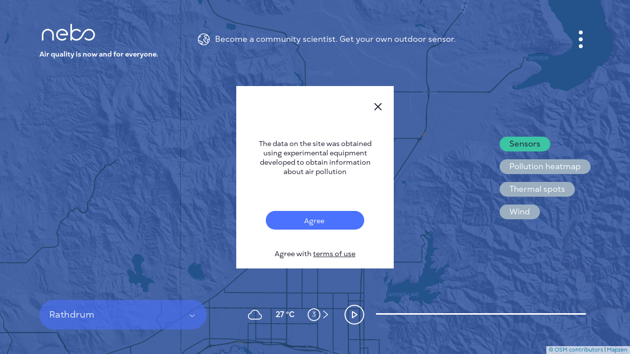

--- FILE ---
content_type: text/html; charset=utf-8
request_url: https://nebo.live/rathdrum
body_size: 7238
content:
<!DOCTYPE html>
<html>
<head>
<script async='' src='https://www.googletagmanager.com/gtag/js?id=UA-175055083-1'></script>
<script>
  window.dataLayer = window.dataLayer || [];
  function gtag(){dataLayer.push(arguments);}
  gtag('js', new Date());
  gtag('config', 'UA-175055083-1');
</script>
<title>Nebo.Live</title>
<link rel="shortcut icon" type="image/ico" href="/assets/favicon-f0d60bf91fd5bc8126833d493b5bf3f35c87c9fcfab15699c55bb9a47828454c.ico" />
<link rel="apple-touch-icon" type="image/ico" href="/assets/favicon-f0d60bf91fd5bc8126833d493b5bf3f35c87c9fcfab15699c55bb9a47828454c.ico" />
<meta name="csrf-param" content="authenticity_token" />
<meta name="csrf-token" content="IQ3xPTV89oQs3O+sxOc56/0BjDlMqJyLTpCrdXvCbQAbfbdKetFo8YnJ7CyIZAGVq787LNoZuNfMYmP9N5Tehg==" />
<meta content='text/html; charset=UTF-8' http-equiv='Content-Type'>
<meta content='#3556A1' name='theme-color'>
<meta content='width=device-width, initial-scale=1' name='viewport'>
<meta content='Rathdrum' property='og:title'>
<meta content='Rathdrum Air Quality Index (AQI) is now Moderate (52). ' name='description'>
<meta content='Rathdrum Air Quality Index (AQI) is now Moderate (52). Public Air Monitoring Network' property='og:description'>
<meta content='https://nebo.live/en/rathdrum' property='og:url'>
<meta content='https://nebo.live/nebo-sq-b.jpg' property='og:image'>
<meta content='image/jpeg' property='og:image:type'>
<meta content='400' property='og:image:width'>
<meta content='400' property='og:image:height'>
<meta content='Nebo.Live logo' property='og:image:alt'>

<link rel="stylesheet" media="screen" href="//unpkg.com/leaflet@1.5.1/dist/leaflet.css" />
<link rel="stylesheet" media="screen" href="//cdn.jsdelivr.net/gh/orestbida/cookieconsent@v3.0.0-rc.17/dist/cookieconsent.css" />
<link rel="stylesheet" media="all" href="/assets/application-f66094620828d35821d1837af7b634831dbcb67d055652bfcb53e06e874e71f4.css" data-turbolinks-track="reload" />
<script src="//cdnjs.cloudflare.com/ajax/libs/jquery/3.3.1/jquery.min.js"></script>
<script src="//cdn.jsdelivr.net/npm/js-cookie@2/src/js.cookie.min.js"></script>
<script src="//code.highcharts.com/highcharts.js"></script>
<script src="//cdnjs.cloudflare.com/ajax/libs/jstimezonedetect/1.0.7/jstz.min.js"></script>
<script src="//cdn.jsdelivr.net/gh/orestbida/cookieconsent@v3.0.0-rc.17/dist/cookieconsent.umd.js"></script>

</head>
<body>
<div class='app'>
<div class='loader'>
<svg fill='none' viewbox='0 0 40 21' xmlns='http://www.w3.org/2000/svg'>
<defs>
<clippath id='clipPathId'>
<path d='M10.4374 19.8601C7.97939 19.8601 5.65537 18.9282 3.89633 17.2361C2.02663 15.4378 0.995645 13.0206 1.00001 10.4315C0.998558 7.83957 2.02807 5.42235 3.89777 3.62399C5.65827 1.93194 7.98084 1 10.4403 1H10.4665C12.9362 1.00728 15.2631 1.95232 17.0207 3.6604C17.0789 3.71573 17.1357 3.77252 17.191 3.82931C17.6657 4.31567 17.6585 5.09471 17.1721 5.57087C16.6858 6.04558 15.9067 6.0383 15.4305 5.55195C15.3898 5.50972 15.3475 5.46748 15.3039 5.42526C12.6376 2.83184 8.28664 2.82019 5.60586 5.39904C4.22251 6.72852 3.46239 8.51668 3.46239 10.4315C3.46239 12.3478 4.22397 14.1345 5.60586 15.464C8.275 18.0298 12.6143 18.0283 15.2806 15.4582L15.2826 15.4562C15.3256 15.4147 15.3671 15.3745 15.4072 15.3329L15.4597 15.2805L15.5179 15.2339C15.5325 15.2208 17.4298 13.6613 19.0928 10.1942C20.862 6.50718 22.8944 4.67938 23.2904 4.34447C23.3312 4.30227 23.3735 4.26143 23.4157 4.22069C25.1747 2.52573 27.4987 1.59087 29.9597 1.58942H29.9655C32.4235 1.58942 34.7475 2.52136 36.5065 4.21341C38.3762 6.01177 39.4072 8.42899 39.4028 11.018C39.4043 13.61 38.3748 16.0272 36.5051 17.8256C34.7446 19.5176 32.422 20.4496 29.9626 20.4496H29.9363C27.4667 20.4423 25.1398 19.4972 23.3822 17.7892C23.3239 17.7338 23.2672 17.677 23.2118 17.6202C22.7371 17.1339 22.7444 16.3548 23.2307 15.8787C23.7171 15.404 24.4961 15.4113 24.9723 15.8976C25.0131 15.9398 25.0553 15.9821 25.099 16.0243C27.7652 18.6177 32.1162 18.6294 34.797 16.0505C36.1803 14.721 36.9405 12.9329 36.9405 11.018C36.9405 9.10173 36.1789 7.31502 34.797 5.98555C32.1279 3.41981 27.7885 3.42126 25.1223 5.99138L25.1202 5.99345L25.1199 5.99367C25.0771 6.03508 25.0356 6.07514 24.9956 6.11661L24.9432 6.16903L24.8849 6.21563C24.8704 6.22873 22.9734 7.79006 21.3105 11.2572C19.5413 14.9442 17.5085 16.7702 17.1124 17.1051C17.0717 17.1473 17.0295 17.188 16.9873 17.2288L16.9872 17.2289C15.2281 18.9238 12.9041 19.8587 10.4432 19.8601H10.4374Z' fill='#d3d3d3'></path>
</clippath>
</defs>
<path d='M10.4374 19.8601C7.97939 19.8601 5.65537 18.9282 3.89633 17.2361C2.02663 15.4378 0.995645 13.0206 1.00001 10.4315C0.998558 7.83957 2.02807 5.42235 3.89777 3.62399C5.65827 1.93194 7.98084 1 10.4403 1H10.4665C12.9362 1.00728 15.2631 1.95232 17.0207 3.6604C17.0789 3.71573 17.1357 3.77252 17.191 3.82931C17.6657 4.31567 17.6585 5.09471 17.1721 5.57087C16.6858 6.04558 15.9067 6.0383 15.4305 5.55195C15.3898 5.50972 15.3475 5.46748 15.3039 5.42526C12.6376 2.83184 8.28664 2.82019 5.60586 5.39904C4.22251 6.72852 3.46239 8.51668 3.46239 10.4315C3.46239 12.3478 4.22397 14.1345 5.60586 15.464C8.275 18.0298 12.6143 18.0283 15.2806 15.4582L15.2826 15.4562C15.3256 15.4147 15.3671 15.3745 15.4072 15.3329L15.4597 15.2805L15.5179 15.2339C15.5325 15.2208 17.4298 13.6613 19.0928 10.1942C20.862 6.50718 22.8944 4.67938 23.2904 4.34447C23.3312 4.30227 23.3735 4.26143 23.4157 4.22069C25.1747 2.52573 27.4987 1.59087 29.9597 1.58942H29.9655C32.4235 1.58942 34.7475 2.52136 36.5065 4.21341C38.3762 6.01177 39.4072 8.42899 39.4028 11.018C39.4043 13.61 38.3748 16.0272 36.5051 17.8256C34.7446 19.5176 32.422 20.4496 29.9626 20.4496H29.9363C27.4667 20.4423 25.1398 19.4972 23.3822 17.7892C23.3239 17.7338 23.2672 17.677 23.2118 17.6202C22.7371 17.1339 22.7444 16.3548 23.2307 15.8787C23.7171 15.404 24.4961 15.4113 24.9723 15.8976C25.0131 15.9398 25.0553 15.9821 25.099 16.0243C27.7652 18.6177 32.1162 18.6294 34.797 16.0505C36.1803 14.721 36.9405 12.9329 36.9405 11.018C36.9405 9.10173 36.1789 7.31502 34.797 5.98555C32.1279 3.41981 27.7885 3.42126 25.1223 5.99138L25.1202 5.99345L25.1199 5.99367C25.0771 6.03508 25.0356 6.07514 24.9956 6.11661L24.9432 6.16903L24.8849 6.21563C24.8704 6.22873 22.9734 7.79006 21.3105 11.2572C19.5413 14.9442 17.5085 16.7702 17.1124 17.1051C17.0717 17.1473 17.0295 17.188 16.9873 17.2288L16.9872 17.2289C15.2281 18.9238 12.9041 19.8587 10.4432 19.8601H10.4374Z' fill='#d3d3d3'></path>
<path clip-path='url(#clipPathId)' d='M18.5 7L17.5 5.5L14 3L11 2L7 3L4.5 4.5L3 7L2 9.5L2.5 12L3.5 14.5L5.5 17L8 18.5H11.5L15 17.5L17.5 15.5L19 12.5L20.5 10L22 8L23.5 5.5L26.5 3.5L29 3H31.5L34 3.5L36 5.5L37.5 8L38 10V12.5L37.5 14.5L36 17L34 18L31.5 19H29L27 18.5L25 17.5L22.5 15L22 14.5' id='loader-anim-path' stroke-width='4' stroke='black' style='stroke-dasharray: 98;  stroke: #4479ff; stroke-linecap: round;'></path>
</svg>
</div>

<div class='interface'>
<div class='top'>
<div class='logo-wrap'>
<div class='logo'></div>
<div class='logo-text'>
Air quality is now and for everyone.
</div>
</div>
<div class='notice-top'>
<div class='notice-wrap'>
<img class="notice" alt="nebo-logo" src="/assets/earth-c47d947978eb49b406176738bce76bb05e08b76e5361cb20fafa2dee5df05d09.svg" />
<div class='text'>
<a href='https://nebo.live/pages/neboair'>
Become a community scientist. Get your own outdoor sensor.
</a>
</div>
</div>
</div>
<button aria-label='Menu' class='menu-button' data-open='menuPopup'>
<span></span>
</button>
</div>
<script>
  const notice       = document.querySelector('div.notice-wrap');
  const noticeHidden = document.querySelector('div.notice-hidden');
  
  const toggleMenu = () => {
    noticeHidden.classList.toggle('is-show');
  };
  
  notice.addEventListener('click', e => {
    e.stopPropagation();
  
    toggleMenu();
  });
  
  document.addEventListener('click', e => {
    if (noticeHidden) {
      let target = e.target;
      let its_hidden = target == noticeHidden || noticeHidden.contains(target);
      let its_notice = target == notice;
      let hidden_is_show = noticeHidden.classList.contains('is-show');
  
      if (!its_hidden && !its_notice && hidden_is_show) {
        toggleMenu();
      }
    }
  });
</script>

<div class='mid'>
<ul class='buttons'>
<li>
<button aria-label='Layers' data-open='tooltip'>
<svg fill='none' height='34' viewbox='0 0 34 34' width='34' xmlns='http://www.w3.org/2000/svg'>
<path d='M13.9571 20.7301L5.17377 15.1399C4.77184 14.884 4.44095 14.5308 4.21172 14.113C3.98248 13.6953 3.8623 13.2265 3.8623 12.75C3.8623 12.2735 3.98248 11.8047 4.21172 11.3869C4.44095 10.9692 4.77184 10.616 5.17377 10.3601L13.9571 4.76991C14.8665 4.19103 15.9221 3.88354 17.0001 3.88354C18.0781 3.88354 19.1337 4.19103 20.0431 4.76991L28.8264 10.3601C29.2284 10.616 29.5593 10.9692 29.7885 11.3869C30.0177 11.8047 30.1379 12.2735 30.1379 12.75C30.1379 13.2265 30.0177 13.6953 29.7885 14.113C29.5593 14.5308 29.2284 14.884 28.8264 15.1399L20.0431 20.7301C19.1337 21.309 18.0781 21.6164 17.0001 21.6164C15.9221 21.6164 14.8665 21.309 13.9571 20.7301Z' stroke-width='2' stroke='white'></path>
<path d='M25.9053 17L28.8279 18.8601C29.2298 19.116 29.5607 19.4692 29.7899 19.8869C30.0191 20.3047 30.1393 20.7735 30.1393 21.25C30.1393 21.7265 30.0191 22.1953 29.7899 22.6131C29.5607 23.0308 29.2298 23.384 28.8279 23.6399L20.0431 29.2301C19.1337 29.809 18.0781 30.1164 17.0001 30.1164C15.9221 30.1164 14.8665 29.809 13.9571 29.2301L5.17377 23.6399C4.77184 23.384 4.44095 23.0308 4.21172 22.6131C3.98248 22.1953 3.8623 21.7265 3.8623 21.25C3.8623 20.7735 3.98248 20.3047 4.21172 19.8869C4.44095 19.4692 4.77184 19.116 5.17377 18.8601L8.09494 17' stroke-width='2' stroke='white'></path>
</svg>
</button>
<div class='tooltip'>
<ul>
<li>
<p id='toggleLayer_sensors'>
Sensors
</p>
</li>
<li>
<p id='toggleLayer_heatmap'>
Pollution heatmap
</p>
</li>
<li>
<p id='toggleLayer_thermal_spots'>
Thermal spots
</p>
</li>
<li>
<p id='toggleLayer_wind_global'>
Wind
</p>
</li>
</ul>
</div>
</li>
</ul>
</div>

<div class='bot'>
<div class='wrap-select-weather'>
<div class='select-subject'>
<div class='selected'>
<span>
Rathdrum
</span>
</div>
<div class='places'>
<div class='body'>
<div class='cities' id='cities_list'></div>
<div class='empty' id='cities_notise'></div>
</div>
<div class='search'>
<input placeholder='Enter city name' type='text'>
<img alt="S" src="/assets/search-8e28ca5db55c9a0e46a63b28c166cbff5b0b147e2e9f60253c0fd6322aad90cc.svg" />
</div>
</div>
</div>

<div class='weather-wrap'>
<div class='weather'>
<div class='weather-img cloud'></div>
<div class='temperature'>
27 &degC
</div>
<div class='wind'>
<img id="wind-direction" style="transform: translate(-50%, -50%) rotate(450deg);" title="3 m\s" src="/assets/wind-direction-9f0ba8b14d248ddeea24dfe0bbc2ad53e486e5b912e6580f3564c9da98bad8d8.svg" />
<span>
3
</span>
</div>
</div>
</div>
</div>
<button aria-label='Playpause timeline' class='play-button is-stop'>
<span></span>
</button>
<div class='history-slider'></div>
</div>

</div>
<div class='popup' id='menuPopup'>
<button aria-label='close' class='close'>
<img alt="X" src="/assets/close-e1f178e63eedadde5de5bbf22de4af340bca22c1e3f34c6c3f38600a6e310db3.svg" />
</button>
<div class='body'>
<nav class='main-menu'>
<ul>
<li>
<a href="/en/users/me">Cabinet</a>
</li>
<li>
<a class='active' href='/'>
City map
</a>
</li>
<li>
<a href='https://nebo.live/pages/en/neboair'>
Sensor Nebo
</a>
</li>
<li>
<a href='https://nebo.live/pages/en/'>
About us
</a>
</li>
<li>
<a class='language' href='#'>
Site language
<svg fill='none' height='6' viewBox='0 0 7 6' width='7'>
<path d='M3.5 6L0.468911 0.750001L6.53109 0.75L3.5 6Z'></path>
</svg>
</a>
<ul id='language-menu'>
<li>
<a href='/en/rathdrum'>
English
</a>
</li>
<li>
<a href='/cs/rathdrum'>
Česky
</a>
</li>
<li>
<a href='/de/rathdrum'>
Deutsch
</a>
</li>
<li>
<a href='/es/rathdrum'>
Español
</a>
</li>
<li>
<a href='/fr/rathdrum'>
Français
</a>
</li>
</ul>
</li>
</ul>
</nav>
<div class='wrap-button-menu'>
<div class='button-menu'>
<nav class='menu-two'>
<ul>
<li>
<a href='https://nebo.live/pages/en/works'>
How it works
</a>
</li>
<li>
<a href='https://nebo.live/pages/en/research'>
Research
</a>
</li>
<li>
<a href='https://nebo.live/pages/en/privacy-policy'>
Privacy policy
</a>
</li>
<li>
<a href='https://nebo.live/pages/en/terms-conditions'>
Terms &amp; Conditions
</a>
</li>
<li>
<a href='https://nebo.live/pages/en/installation'>
Installation guide
</a>
</li>
<li>
<a href='https://nebo.live/pages/en/api'>
API
</a>
</li>
<li>
<a href='https://nebo.live/pages/en/faq'>
FAQ
</a>
</li>
<li>
<a href='https://nebo.live/pages/en/contact'>
Contacts us
</a>
</li>
</ul>
</nav>
<nav class='menu-app'>
<ul>
<li>
<a href='https://play.google.com/store/apps/details?id=nebo.live'>
<div class='android'></div>
</a>
</li>
<li>
<a href='https://apps.apple.com/app/id1271451328'>
<div class='apple'></div>
</a>
</li>
</ul>
</nav>
</div>
</div>
</div>
</div>
<script>
  var language = document.querySelector('.language');
  
  language.addEventListener("click", function () {
    language.classList.toggle('active');
  });
  
  language.addEventListener('blur', function() {
    language.classList.remove('active');
  });
</script>

<div class='map' id='mapInstance'></div>
<div class='popup' id='ratingPollutionPopup'>
<button class='close'>
<img alt="close" src="/assets/close-e1f178e63eedadde5de5bbf22de4af340bca22c1e3f34c6c3f38600a6e310db3.svg" />
</button>
<div class='body'></div>
</div>
<div class='popup' id='graficPollutionPopup'>
<div class='body'></div>
</div>
<div id='experimental-notification-wrapper'>
<div class='experimental-notification'>
<button class='close' id='notification-close'>
<img alt="X" src="/assets/close-e1f178e63eedadde5de5bbf22de4af340bca22c1e3f34c6c3f38600a6e310db3.svg" />
</button>
<div class='information'>
The data on the site was obtained using experimental equipment developed to obtain information about air pollution
</div>
<div class='toggles'>
<div class='toggle'>
<label for='toggle_experimental_notification'>
<input id='toggle_experimental_notification' type='checkbox' value='value'>
<span>
Agree
</span>
</input>
</label>
<div class='text'>
Agree with <a href='https://en.nebo.live/terms_of_use' target='_blank'>terms of use</a>
</div>
</div>
</div>
</div>
</div>

<div class='hided'></div>
<script src="//unpkg.com/leaflet@1.5.1/dist/leaflet.js"></script>
<script src="//unpkg.com/leaflet.markercluster@1.4.1/dist/leaflet.markercluster.js"></script>
<script src="/assets/libraries/leaflet-velocity-6d4d864f4b4186ccefbf52307be521bf5b07defe51057da1b65ab5250404170c.js"></script>
<script src="/assets/libraries/leaflet-hillshade-9d1d52025b9f43d0ab31a372a7400de95437d4f25e4582b4e8683576ba1c28bb.js"></script>
<script src="/assets/heatmap/heatmap-10b1d3e04fa61972413245fa7e945561852795bc03b95f70c47bc3f8b60177d1.js"></script>
<script src="/assets/heatmap/leaflet-heatmap-1cd22b22b9dd294819652c6cfd9197d8d8c1ebf0a1746e561b090f4df651f64d.js"></script>
<script src="/assets/leaflet-util-673fd54ecbbf357152e0fd5484f16c9ed5b9327023074ceda244487023583589.js"></script>
<script src="/assets/layer-buttons-c5069d971dffcac80f7de2b523ba0a8ed3944c55e1a1cee0372f25b9ee4d0911.js"></script>
<script src="/assets/util-1e2e2c08a03d380871af69aeacacac17133c70c15a4fe98790bbfbb7dbecd787.js"></script>
<script src="/assets/searcher-159490ff604f6d189d2b0001ddfbd2d631564b8c9c0691e25729c11cb9135368.js"></script>
<script src="/assets/timeline-c5fad2b7ab9297a07ec58a46456df3b28e081662c39bd2cf4cdc5adccb762289.js"></script>
<script>
  Cookies.set("root_path", "/en/rathdrum", { expires: 730 });
  
  var past = [[-1]];
  var meteos = [[-4, 450, 3, "04d"]];
  var markers = [];
  var markers_cities = [];
  
  var nil = -1;
  
  var map;
  var max_heatmap = 300;
  
  var cluster_markers = [];
  var cluster_claims = [];
  
  var testData = {
    max: max_heatmap,
    min: 50,
    data: getPointsMarkers()
  };
  
  var cfg = {
    gradient: {
      '0'   : '#3556A1',
      '0.2' : '#EDC51E',
      '0.4' : '#FF9C00',
      '0.6' : '#FF4B39',
      '1'   : '#0f0f0f'
    },
    "minOpacity": .8,
    "blur": 1,
    "radius": 0.02,
    "scaleRadius": true,
    "latField": 'lat',
    "lngField": 'lng',
    "valueField": 'count'
  };
  
  var mymap = L.map('mapInstance', {
    minZoom: 1,
    maxZoom: 18
  }).setView([47.868187, -116.85457], 11);
  
  var heatmapLayer = new HeatmapOverlay(cfg);
  var cluster = L.markerClusterGroup();
  var cities = L.markerClusterGroup();
  var thermal_layer = L.layerGroup();
  var velocityLayer = L.velocityLayer();
  var hillshade_data = {vert: 5, sunEl: 45, sunAz: 45, resolution: 100};
  
  $("#list-sensors-link").click(function() {
    document.querySelector(".loader").classList.add("is-show");
  });
  
  function initMap() {
    L.tileLayer('https://nebo.live/tiles/styles/nebo/{z}/{x}/{y}.png', {
        maxZoom: 18,
        attribution: '<a href="https://www.openstreetmap.org/copyright" target="_blank">© OSM contributors</a> | <a href="https://mapzen.com/" target="_blank">Mapzen</a>',
        id: 'mapbox.streets'
      }).addTo(mymap);
  
    mymap.attributionControl.setPrefix(false);
  
    mymap.on('zoomend',function(e){
        hillshade_data.resolution = 0.2 * Math.pow(2, 20 - mymap.getZoom());
    });
  
    mymap.on('layeradd', function(evt) {
        if (evt.layer.options.myLayerId == 2) {
            console.log('Layer added: ', evt.layer.options.myLayerId);
            ajax_get('/en/cities/all/average.json', function(data) {
                cities = setMarkersJSON(mymap, data, false, "rathdrum", false);
                mymap.addLayer(cities);
            });
        }
    });
  
    var hillshade = L.tileLayer.Hillshade('https://s3.amazonaws.com/elevation-tiles-prod/terrarium/{z}/{x}/{y}.png', {
        calculateElevation: function(pixel) {
            // The method used to extract elevations from the DEM.
            // red + green * 2 + blue * 3
            //
            // Other frequently used methods include the Mapbox format
            // (red * 256 * 256 + green * 256 + blue) * 0.1 - 10000
            // and the Terrarium format
            // (red * 256 + green + blue / 256) - 32768
            //
            return (pixel[0] * 256 + pixel[1] + pixel[2] / 256) - 32768;
        },
        data: hillshade_data,
        opacity: 0.1
    }).addTo(mymap);
  
    heatmapLayer.addTo(mymap)
  
    var latlng = L.latLng(56.008647, 92.870700);
  
    var iconOptions = {
      circleColor: 'red',
      circleText: "150",
      fontColor: 'white'
    };
  
    cluster = setMarkers(mymap, markers, true, "", true, true, 2);
    mymap.addLayer(cluster);
  
    // check current cookies state and do action
    if (+Cookies.get("show_sensors") || !Cookies.get("show_sensors")) {
        showSensors();
        document.querySelector('#toggleLayer_sensors').classList.add('is-selected');
    } else {
        hideSensors();
    }
    if (+Cookies.get("show_heatmap")) {
        showHeatMap();
        document.querySelector('#toggleLayer_heatmap').classList.add('is-selected');
    } else {
        hideHeatMap();
    }
    if (+Cookies.get("show_thermal_spots")) {
        showThermal();
        document.querySelector('#toggleLayer_thermal_spots').classList.add('is-selected');
    } else {
        hideThermal();
    }
    if (+Cookies.get("show_wind_global")) {
        loadWindGlobal();
        document.querySelector('#toggleLayer_wind_global').classList.add('is-selected');
    } else {
        hideWindGlobal();
    }
  }
  
  $( document ).ready(function(){
    initMap();
    if(window.location.href.includes('?noui')){
      document.querySelector('.interface .menu-button').remove();
      document.querySelector('.interface .mid').remove();
      document.querySelector('.interface .bot').remove();
      document.querySelector('.leaflet-control-container').remove();
    }
  });
</script>


</div>
<script src="/assets/firebase/firebase-4f855fd3860975c7d5cb2e9a7f61e8ef0a4598bbec17999f65cfef0e6e29b886.js"></script>
<script src="/assets/firebase/firebase-notification-d5f650b16ed1bbd43b48e189b2cb7ad4a03b6198ad85239030e043db241830fa.js"></script>
<script src="/assets/application-fea25e66a66c1233083e7a7dae92563b256d7ecab89f2d75c8081afdde757ade.js" data-turbolinks-track="reload"></script>
</body>
</html>
<script>
  CookieConsent.run({
    categories: {
        necessary: {
            enabled: true,  // this category is enabled by default
            readOnly: true  // this category cannot be disabled
        },
        analytics: {}
    },
  
    language: {
        default: 'en',
        translations: {
            en: {
                consentModal: {
                    title: 'We use cookies',
                    description: 'By clicking “Accept all”, you agree Nebo can store cookies on your device and disclose information in accordance with our <a href="https://nebo.live/pages/privacy-policy">Policy</a>',
                    acceptAllBtn: 'Accept all',
                    acceptNecessaryBtn: 'Accept only necessary',
                    showPreferencesBtn: 'Manage Individual preferences'
                },
                preferencesModal: {
                    title: 'Manage cookie preferences',
                    acceptAllBtn: 'Accept all',
                    acceptNecessaryBtn: 'Reject all',
                    savePreferencesBtn: 'Accept current selection',
                    closeIconLabel: 'Close modal',
                    sections: [
                        {
                            title: 'Strictly Necessary cookies',
                            description: 'These cookies are essential for the proper functioning of the website and cannot be disabled.',
  
                            //this field will generate a toggle linked to the 'necessary' category
                            linkedCategory: 'necessary'
                        }
                    ]
                }
            }
        }
    }
  });
</script>


--- FILE ---
content_type: text/css
request_url: https://nebo.live/assets/application-f66094620828d35821d1837af7b634831dbcb67d055652bfcb53e06e874e71f4.css
body_size: 9850
content:
/*! normalize.css v8.0.1 | MIT License | github.com/necolas/normalize.css */html{line-height:1.15;-webkit-text-size-adjust:100%}body{margin:0}main{display:block}h1{font-size:2em;margin:0.67em 0}hr{box-sizing:content-box;height:0;overflow:visible}pre{font-family:monospace, monospace;font-size:1em}a{background-color:transparent}abbr[title]{border-bottom:none;text-decoration:underline;-webkit-text-decoration:underline dotted;text-decoration:underline dotted}b,strong{font-weight:bolder}code,kbd,samp{font-family:monospace, monospace;font-size:1em}small{font-size:80%}sub,sup{font-size:75%;line-height:0;position:relative;vertical-align:baseline}sub{bottom:-0.25em}sup{top:-0.5em}img{border-style:none}button,input,optgroup,select,textarea{font-family:inherit;font-size:100%;line-height:1.15;margin:0}button,input{overflow:visible}button,select{text-transform:none}button,[type="button"],[type="reset"],[type="submit"]{-webkit-appearance:button}button::-moz-focus-inner,[type="button"]::-moz-focus-inner,[type="reset"]::-moz-focus-inner,[type="submit"]::-moz-focus-inner{border-style:none;padding:0}button:-moz-focusring,[type="button"]:-moz-focusring,[type="reset"]:-moz-focusring,[type="submit"]:-moz-focusring{outline:1px dotted ButtonText}fieldset{padding:0.35em 0.75em 0.625em}legend{box-sizing:border-box;color:inherit;display:table;max-width:100%;padding:0;white-space:normal}progress{vertical-align:baseline}textarea{overflow:auto}[type="checkbox"],[type="radio"]{box-sizing:border-box;padding:0}[type="number"]::-webkit-inner-spin-button,[type="number"]::-webkit-outer-spin-button{height:auto}[type="search"]{-webkit-appearance:textfield;outline-offset:-2px}[type="search"]::-webkit-search-decoration{-webkit-appearance:none}::-webkit-file-upload-button{-webkit-appearance:button;font:inherit}details{display:block}summary{display:list-item}template{display:none}[hidden]{display:none}html{font-family:'Gogh';box-sizing:border-box;font-size:16px;background-color:#fff;color:#1f1f30;height:100%;min-height:100%}body{box-sizing:border-box;-webkit-font-smoothing:antialiased;-moz-osx-font-smoothing:grayscale;height:100%;min-height:100%}*{box-sizing:border-box}a{text-decoration:none;color:inherit}ul{margin:0;list-style:none;padding:0}p{margin:0}h1,h2,h3,h4,h5{margin:0;font-weight:400;font-size:inherit}input{border:none;background-color:transparent;color:inherit;font-family:inherit;border-radius:0;-webkit-appearance:none;-moz-appearance:none;appearance:none;box-shadow:none !important;padding:0}input::-ms-clear{display:none}input::-webkit-contacts-auto-fill-button{visibility:hidden;display:none !important;pointer-events:none;position:absolute;right:0}input::-webkit-credentials-auto-fill-button{visibility:hidden;display:none !important;pointer-events:none;position:absolute;right:0}button{border:none;font-family:inherit;padding:0;background-color:transparent;color:inherit;outline:none;cursor:pointer}select{border:none;background-color:transparent;font-family:inherit;-webkit-appearance:none;padding:0;-moz-appearance:none;appearance:none}svg{max-width:100%}.disable-hover,.disable-hover *{pointer-events:none !important}.show-center{position:relative}.show-center:after{content:'';width:1px;height:100%;display:block;position:absolute;background:red;left:50%;top:50%;transform:translate(-50%, -50%)}.show-center:before{content:'';width:100%;height:1px;display:block;position:absolute;background:red;left:50%;top:50%;transform:translate(-50%, -50%)}#__bs_notify__{top:auto !important;bottom:0 !important;border-top-left-radius:5px !important;border-bottom-left-radius:0 !important}/*! nouislider - 14.5.0 - 5/11/2020 */.noUi-target{-webkit-touch-callout:none;-webkit-tap-highlight-color:rgba(0,0,0,0);-webkit-user-select:none;touch-action:none;-moz-user-select:none;user-select:none;box-sizing:border-box;position:relative}.noUi-target *{-webkit-touch-callout:none;-webkit-tap-highlight-color:rgba(0,0,0,0);-webkit-user-select:none;touch-action:none;-moz-user-select:none;user-select:none;box-sizing:border-box}.noUi-base{width:100%;height:100%;position:relative;z-index:1}.noUi-connects{width:100%;height:100%;position:relative;z-index:1;overflow:hidden;z-index:0}.noUi-connect,.noUi-origin{will-change:transform;position:absolute;z-index:1;top:0;right:0;-ms-transform-origin:0 0;-webkit-transform-origin:0 0;-webkit-transform-style:preserve-3d;transform-origin:0 0;transform-style:flat}.noUi-connect{height:100%;width:100%}.noUi-origin{height:10%;width:10%}.noUi-txt-dir-rtl.noUi-horizontal .noUi-origin{left:0;right:auto}.noUi-vertical .noUi-origin{width:0}.noUi-horizontal .noUi-origin{height:0}.noUi-handle{backface-visibility:hidden;position:absolute}.noUi-touch-area{height:100%;width:100%}.noUi-state-tap .noUi-connect,.noUi-state-tap .noUi-origin{transition:transform 0.3s}.noUi-state-drag *{cursor:inherit !important}.noUi-horizontal{height:18px}.noUi-horizontal .noUi-handle{width:34px;height:28px;right:-17px;top:-6px}.noUi-vertical{width:18px}.noUi-vertical .noUi-handle{width:28px;height:34px;right:-6px;top:-17px}.noUi-txt-dir-rtl.noUi-horizontal .noUi-handle{left:-17px;right:auto}.noUi-target{background:#FAFAFA;border-radius:4px;border:1px solid #D3D3D3;box-shadow:inset 0 1px 1px #F0F0F0, 0 3px 6px -5px #BBB}.noUi-connects{border-radius:3px}.noUi-connect{background:#3FB8AF}.noUi-draggable{cursor:ew-resize}.noUi-vertical .noUi-draggable{cursor:ns-resize}.noUi-handle{border:1px solid #D9D9D9;border-radius:3px;background:#FFF;cursor:default;box-shadow:inset 0 0 1px #FFF, inset 0 1px 7px #EBEBEB, 0 3px 6px -3px #BBB}.noUi-active{box-shadow:inset 0 0 1px #FFF, inset 0 1px 7px #DDD, 0 3px 6px -3px #BBB}.noUi-handle:before{content:"";display:block;position:absolute;height:14px;width:1px;background:#E8E7E6;left:14px;top:6px}.noUi-handle:after{content:"";display:block;position:absolute;height:14px;width:1px;background:#E8E7E6;left:14px;top:6px;left:17px}.noUi-vertical .noUi-handle:before{width:14px;height:1px;left:6px;top:14px}.noUi-vertical .noUi-handle:after{width:14px;height:1px;left:6px;top:14px;top:17px}[disabled] .noUi-connect{background:#B8B8B8}[disabled].noUi-target,[disabled].noUi-handle,[disabled] .noUi-handle{cursor:not-allowed}.noUi-pips{box-sizing:border-box;position:absolute;color:#999}.noUi-pips *{box-sizing:border-box}.noUi-value{position:absolute;white-space:nowrap;text-align:center}.noUi-value-sub{color:#ccc;font-size:10px}.noUi-marker{position:absolute;background:#CCC}.noUi-marker-sub,.noUi-marker-large{background:#AAA}.noUi-pips-horizontal{padding:10px 0;height:80px;top:100%;left:0;width:100%}.noUi-value-horizontal{transform:translate(-50%, 50%)}.noUi-rtl .noUi-value-horizontal{transform:translate(50%, 50%)}.noUi-marker-horizontal.noUi-marker{margin-left:-1px;width:2px;height:5px}.noUi-marker-horizontal.noUi-marker-sub{height:10px}.noUi-marker-horizontal.noUi-marker-large{height:15px}.noUi-pips-vertical{padding:0 10px;height:100%;top:0;left:100%}.noUi-value-vertical{transform:translate(0, -50%);padding-left:25px}.noUi-rtl .noUi-value-vertical{transform:translate(0, 50%)}.noUi-marker-vertical.noUi-marker{width:5px;height:2px;margin-top:-1px}.noUi-marker-vertical.noUi-marker-sub{width:10px}.noUi-marker-vertical.noUi-marker-large{width:15px}.noUi-tooltip{display:block;position:absolute;border:1px solid #D9D9D9;border-radius:3px;background:#fff;color:#000;padding:5px;text-align:center;white-space:nowrap}.noUi-horizontal .noUi-tooltip{transform:translate(-50%, 0);left:50%;bottom:120%}.noUi-vertical .noUi-tooltip{transform:translate(0, -50%);top:50%;right:120%}.noUi-horizontal .noUi-origin>.noUi-tooltip{transform:translate(50%, 0);left:auto;bottom:10px}.noUi-vertical .noUi-origin>.noUi-tooltip{transform:translate(0, -18px);top:auto;right:28px}@font-face{font-family:'Gogh';src:url(/assets/Spacetype-Gogh-Regular-f21573dba273c9162e0461835b8ca457261c0eed5d837517df3447deb7f8a975.woff) format("woff");font-weight:normal;font-style:normal}@font-face{font-family:'Gogh';src:url(/assets/Spacetype-Gogh-Bold-cbbe5a416e83b9c957cfe19d17437c635ca45d3316643da877b1763e835219e8.woff) format("woff");font-weight:bold;font-style:normal}.map-canvas{position:relative;top:0px;left:0px;height:100vh;width:100vw;z-index:0;background-color:#3556a1;float:left}.leaflet-container{background-color:#3556a1}.map-legend{position:absolute;width:30px;height:300px;left:30px;bottom:30%;z-index:10;border-radius:40px;background:#5C8DFD;background:linear-gradient(to top, #5C8DFD 0, #5C8DFD 7%, #F2C40F 12%, #F2C40F 25%, #F39C11 40%, #E84C3D 60%, #373746 80%);filter:progid:dximagetransform.microsoft.gradient(startcolorstr='$color_cerulean_approx', endcolorstr='$zone_5_back', gradienttype=1 )}.map-legend .zone{text-align:center;color:white}.map-legend .z-160{padding-top:15px;color:#E84C3D}.map-legend .z-55{padding-top:90px}.map-legend .z-35{padding-top:50px}.map-legend .z-12{padding-top:25px}.map-legend .z-0{padding-top:15px}.marker-inactive{display:none !important;color:gray;background-color:gray;font-size:20px;text-align:center;width:35px;white-space:nowrap}.map-label-claim{color:darkgrey;background-color:#fff0f5;font-size:20px;text-align:center;width:38px;white-space:nowrap;display:none !important}[class^='marker-zone']{font-size:14px;text-align:center;width:35px;white-space:nowrap}.marker-zone1{color:#1F1F30;background-color:#5C8DFD}.marker-zone2{color:#1F1F30;background-color:#F2C40F}.marker-zone3{color:#1F1F30;background-color:#F39C11}.marker-zone4{color:#1F1F30;background-color:#E84C3D}.marker-zone5{color:#E84C3D;background-color:#373746}.marker-zone6{color:#E84C3D;background-color:#000000}#floating-panel{position:absolute;top:10px;left:25%;z-index:5;background-color:#fff;padding:5px;border:1px solid #999;text-align:center;line-height:30px;padding-left:10px}.my-div-icon{min-width:24px;min-height:24px;border-radius:24px}.my-div-icon .sensor-link-remote{display:none}.my-div-icon-cluster{height:100%;width:100%;border-radius:60px}.my-div-icon-cluster .my-div-span{top:6px}.my-div-span{box-sizing:border-box;width:100%;height:100%;text-align:center;display:block;margin-top:3px;top:0;position:relative}.leaflet-cluster-anim .leaflet-marker-icon,.leaflet-cluster-anim .leaflet-marker-shadow{transition:transform 0.3s ease-out, opacity 0.3s ease-in}.leaflet-cluster-spider-leg{transition:stroke-dashoffset 0.3s ease-out, stroke-opacity 0.3s ease-in}.zone0{color:#1F1F30;background-color:#5C8DFD}.zone1{color:#1F1F30;background-color:#5C8DFD}.zone2{color:#1F1F30;background-color:#F2C40F}.zone3{color:#1F1F30;background-color:#F39C11}.zone4{color:#1F1F30;background-color:#E84C3D}.zone5{color:#E84C3D;background-color:#373746}.zone6{color:#E84C3D;background-color:#000000}*{-webkit-tap-highlight-color:transparent}@keyframes move{from{stroke-dashoffset:0}to{stroke-dashoffset:196}}.app{z-index:5000;height:100%;width:100%;overflow:hidden;position:fixed;top:0;right:0;bottom:0;left:0}.app .map{background:#3556A1;z-index:1000;position:absolute;top:0;right:0;bottom:0;left:0}.app .map .leaflet-control-container .leaflet-top.leaflet-left{display:none}@media screen and (max-width: 1023px){.app .map .leaflet-control-container .leaflet-top.leaflet-left{top:165px}}.app .interface{z-index:2000;position:absolute;top:0;right:0;bottom:0;left:0;width:100%;height:100%;pointer-events:none;display:flex;flex-direction:column;justify-content:space-between}.app .interface .top{width:100%;display:flex;align-items:center;box-sizing:border-box;padding:40px 80px 0 80px;z-index:1}@media screen and (max-width: 1023px){.app .interface .top{z-index:auto;flex-wrap:wrap;padding:40px 20px 0 20px}}.app .interface .top>*{pointer-events:auto;flex-shrink:0}.app .interface .top .logo-wrap{margin-right:80px}@media screen and (max-width: 768px){.app .interface .top .logo-wrap{margin-right:40px}}@media screen and (max-width: 576px){.app .interface .top .logo-wrap{margin-right:0}}.app .interface .top .logo-wrap .logo{background-image:url(/assets/logo-3d7e735ae76be30efc426a1a70810825014db244fe1dc19f3b434df784cd4cef.svg);background-size:contain;background-repeat:no-repeat;pointer-events:none;height:50px;width:120px}@media screen and (max-width: 768px){.app .interface .top .logo-wrap .logo{width:80px;height:30px;background-size:82px 35px;background-position:-1px -4px}}.app .interface .top .logo-wrap .logo-text{color:#FFFFFF;font-weight:bold;font-size:14px;line-height:19px;margin-top:10px}@media screen and (max-width: 768px){.app .interface .top .logo-wrap .logo-text{font-size:10px;line-height:14px}}@media screen and (max-width: 576px){.app .interface .top .logo-wrap .logo-text{display:none}}.app .interface .top .notice-top{position:relative}.app .interface .top .notice-top .notice-wrap{display:flex;align-items:center;width:100%;cursor:pointer}@media screen and (max-width: 900px){.app .interface .top .notice-top .notice-wrap{max-width:355px}}@media screen and (max-width: 640px){.app .interface .top .notice-top .notice-wrap{max-width:285px}}@media screen and (max-width: 576px){.app .interface .top .notice-top .notice-wrap{display:none}}.app .interface .top .notice-top .notice-wrap .notice{margin-right:11px}.app .interface .top .notice-top .notice-wrap .text{color:#FFFFFF;font-size:16px;line-height:22px;font-weight:normal}.app .interface .top .notice-top .notice-hidden{position:absolute;top:30px;width:100%;left:0;visibility:hidden;opacity:0;transition:all 0.5s}@media screen and (max-width: 640px){.app .interface .top .notice-top .notice-hidden{top:48px}}.app .interface .top .notice-top .notice-hidden .notice-text-wrap{background-color:#fff;padding:20px}.app .interface .top .notice-top .notice-hidden .notice-text-wrap .text{text-align:left;font-size:12px;line-height:22px}.app .interface .top .notice-top .notice-hidden.is-show{visibility:visible;opacity:1}@media screen and (max-width: 576px){.app .interface .top .notice-top .notice-hidden.is-show{display:none}}.app .interface .top .menu-button{display:flex;flex-direction:column;align-items:center;margin-left:auto;padding:22px 16px}@media screen and (max-width: 576px){.app .interface .top .menu-button{padding:5px 12px}}.app .interface .top .menu-button:hover span,.app .interface .top .menu-button:hover:after,.app .interface .top .menu-button:hover:before{opacity:0.7}.app .interface .top .menu-button span,.app .interface .top .menu-button:after,.app .interface .top .menu-button:before{content:'';display:block;border-radius:50%;background-color:#f2f7fd;margin-bottom:6px;transition:opacity 0.2s ease;width:8px;height:8px}@media screen and (max-width: 768px){.app .interface .top .menu-button span,.app .interface .top .menu-button:after,.app .interface .top .menu-button:before{width:6px;height:6px}}.app .interface .top .menu-button:after{margin-bottom:0}.app .interface .top .prediction-deprecated{display:flex;align-items:center;line-height:19px;color:#ecf1f6;pointer-events:none;font-size:16px;margin:4px 0 0 25px}@media screen and (max-width: 1023px){.app .interface .top .prediction-deprecated{font-size:11px;margin:16px 0 0 18px;text-align:center;order:5;flex-grow:3}}.app .interface .mid{align-self:flex-end;padding-top:0}.app .interface .mid>*{flex-shrink:0}.app .interface .mid .buttons{display:flex;flex-direction:column;padding-bottom:0;padding-right:80px}@media screen and (max-width: 1023px){.app .interface .mid .buttons{padding-right:20px}}.app .interface .mid .buttons>li{position:relative;text-align:right}@media screen and (max-width: 1023px){.app .interface .mid .buttons>li{margin:11px 0}}.app .interface .mid .buttons>li>button,.app .interface .mid .buttons>li>a{width:34px;height:34px;pointer-events:auto;display:none;transition:background-color 0.3s ease;position:relative}@media screen and (max-width: 768px){.app .interface .mid .buttons>li>button,.app .interface .mid .buttons>li>a{display:inline-block}}.app .interface .mid .buttons>li>button svg *,.app .interface .mid .buttons>li>a svg *{transition:fill 0.3s ease}.app .interface .mid .buttons>li>button svg,.app .interface .mid .buttons>li>a svg{pointer-events:none}@media screen and (max-width: 1023px){.app .interface .mid .buttons>li>button svg,.app .interface .mid .buttons>li>a svg{transform:scale(0.9)}}.app .interface .mid .buttons>li>button.is-focused svg *,.app .interface .mid .buttons>li>button:hover svg *,.app .interface .mid .buttons>li>a.is-focused svg *,.app .interface .mid .buttons>li>a:hover svg *{stroke:#9BAFC0}.app .interface .mid .buttons>li .tooltip{opacity:1;height:auto;pointer-events:auto}@media screen and (max-width: 768px){.app .interface .mid .buttons>li .tooltip{transition:all 0.3s ease;opacity:0;height:0;pointer-events:none}}.app .interface .mid .buttons>li .tooltip.is-show{opacity:1;height:auto;pointer-events:auto}.app .interface .mid .buttons>li .tooltip ul{padding-top:4px;position:relative;text-align:left}@media screen and (max-width: 768px){.app .interface .mid .buttons>li .tooltip ul{text-align:right}}.app .interface .mid .buttons>li .tooltip ul li a,.app .interface .mid .buttons>li .tooltip ul li p{display:inline-block;background:#9BAFC0;margin:8px 0;padding:4px 20px;border-radius:28px;box-sizing:border-box;transition:color 0.3s ease;font-size:16px;line-height:22px;cursor:pointer;text-align:right;color:#FFFFFF}@media screen and (max-width: 768px){.app .interface .mid .buttons>li .tooltip ul li a,.app .interface .mid .buttons>li .tooltip ul li p{margin:3px 0;font-size:14px;line-height:19px}}.app .interface .mid .buttons>li .tooltip ul li a:not(.is-selected):hover,.app .interface .mid .buttons>li .tooltip ul li p:not(.is-selected):hover{color:#1f1f30;background-color:#EEEEEE}.app .interface .mid .buttons>li .tooltip ul li a.is-selected,.app .interface .mid .buttons>li .tooltip ul li p.is-selected{background-color:#3BC5A3;color:#1F1F30}.app .interface .mid .buttons>li .tooltip ul li a[disable],.app .interface .mid .buttons>li .tooltip ul li p[disable]{color:#96adff;pointer-events:none}.app .interface .bot{width:100%;padding-bottom:40px;padding-left:80px;padding-right:80px;align-items:center;display:flex}@media screen and (max-width: 1023px){.app .interface .bot{flex-wrap:wrap;padding:0 20px 40px 20px}}.app .interface .bot>*{pointer-events:auto;flex-shrink:0}.app .interface .bot .partner-link{align-self:flex-end;margin:0 0 53px 77px}@media screen and (max-width: 1023px){.app .interface .bot .partner-link{order:2;margin:0 21px 22px;flex-grow:0.3}}.app .interface .bot .wrap-select-weather{display:flex;align-items:center;justify-content:space-between;padding:10px 0;width:100%;max-width:600px}@media screen and (max-width: 1023px){.app .interface .bot .wrap-select-weather{max-width:525px}}@media screen and (max-width: 768px){.app .interface .bot .wrap-select-weather{max-width:none;padding-top:5px;padding-bottom:20px}}.app .interface .bot .wrap-select-weather .select-subject{position:relative}@media screen and (max-width: 576px){.app .interface .bot .wrap-select-weather .select-subject{position:static}}.app .interface .bot .wrap-select-weather .select-subject .selected{background:rgba(74,114,252,0.6);border-radius:30px;color:#ecf1f6;display:flex;justify-content:space-between;align-items:center;cursor:pointer;-webkit-user-select:none;-moz-user-select:none;user-select:none;transition:background-color 0.45s;font-size:18px;padding:18px 20px;line-height:24px;width:340px}@media screen and (max-width: 576px){.app .interface .bot .wrap-select-weather .select-subject .selected{font-size:14px;padding:10px;width:100%;max-width:240px}}@media screen and (max-width: 420px){.app .interface .bot .wrap-select-weather .select-subject .selected{max-width:180px}}@media screen and (max-width: 360px){.app .interface .bot .wrap-select-weather .select-subject .selected{max-width:140px}}.app .interface .bot .wrap-select-weather .select-subject .selected span{width:100%;text-overflow:ellipsis;white-space:nowrap;overflow:hidden}.app .interface .bot .wrap-select-weather .select-subject .selected:after{content:'';display:block;align-self:flex-end;background-repeat:no-repeat;background-position:center;background-image:url(/assets/arrow-2d4d7c5118306601adc7023ef4ef783aa5aac8705884f6dcc1a1a39d54a033a6.svg);background-size:contain;width:22px;height:20px;margin-left:8px}.app .interface .bot .wrap-select-weather .select-subject .selected.is-open{background-color:#9BAFC0}.app .interface .bot .wrap-select-weather .select-subject .selected.is-open~.places{opacity:1;pointer-events:auto}.app .interface .bot .wrap-select-weather .select-subject .places{position:absolute;left:0;border-radius:30px;overflow:hidden;background-color:#FFFFFF;display:flex;flex-direction:column;opacity:0;pointer-events:none;transition:opacity 0.45s;bottom:100%;width:100%;max-height:calc(100vh - 150px);margin-bottom:11px}@media screen and (max-width: 576px){.app .interface .bot .wrap-select-weather .select-subject .places{bottom:0;background-color:transparent;z-index:2500;max-height:none;margin-bottom:0;border-radius:0}}.app .interface .bot .wrap-select-weather .select-subject .places .search{width:100%;display:flex;position:relative;flex-shrink:0;background:#fff}@media screen and (max-width: 576px){.app .interface .bot .wrap-select-weather .select-subject .places .search{padding:20px}}.app .interface .bot .wrap-select-weather .select-subject .places .search input{width:100%;display:block;outline:none;box-sizing:border-box;padding:20px;font-size:18px;line-height:24px}@media screen and (max-width: 576px){.app .interface .bot .wrap-select-weather .select-subject .places .search input{font-size:14px;padding:10px;background-color:#EEEEEE}}.app .interface .bot .wrap-select-weather .select-subject .places .search input::-moz-placeholder{font-size:18px;color:#92929c}.app .interface .bot .wrap-select-weather .select-subject .places .search input::placeholder{font-size:18px;color:#92929c}.app .interface .bot .wrap-select-weather .select-subject .places .search img{pointer-events:none;position:absolute;width:19px;top:50%;transform:translateY(-9px);right:20px}@media screen and (max-width: 576px){.app .interface .bot .wrap-select-weather .select-subject .places .search img{right:28px}}.app .interface .bot .wrap-select-weather .select-subject .places .body{overflow-y:auto;scrollbar-color:#9BAFC0 transparent;scrollbar-width:thin;box-sizing:border-box;max-height:595px;padding:0 20px;z-index:999999}.app .interface .bot .wrap-select-weather .select-subject .places .body::-webkit-scrollbar{width:10px}.app .interface .bot .wrap-select-weather .select-subject .places .body::-webkit-scrollbar-thumb{background:#9BAFC0}.app .interface .bot .wrap-select-weather .select-subject .places .body::-webkit-scrollbar-track{background:transparent}@media screen and (max-width: 576px){.app .interface .bot .wrap-select-weather .select-subject .places .body{max-height:initial;background-color:#FFFFFF;padding:0}}@media screen and (max-width: 576px){.app .interface .bot .wrap-select-weather .select-subject .places .body .cities{overflow-y:scroll;scrollbar-color:#9BAFC0 transparent;scrollbar-width:thin}.app .interface .bot .wrap-select-weather .select-subject .places .body .cities::-webkit-scrollbar{width:10px}.app .interface .bot .wrap-select-weather .select-subject .places .body .cities::-webkit-scrollbar-thumb{background:#9BAFC0}.app .interface .bot .wrap-select-weather .select-subject .places .body .cities::-webkit-scrollbar-track{background:transparent}}@media screen and (max-width: 576px) and (max-height: 800px){.app .interface .bot .wrap-select-weather .select-subject .places .body .cities{max-height:274px}}@media screen and (max-width: 576px) and (max-height: 480px){.app .interface .bot .wrap-select-weather .select-subject .places .body .cities{max-height:172px}}@media screen and (max-width: 576px){.app .interface .bot .wrap-select-weather .select-subject .places .body .cities a{width:100%;display:block}}.app .interface .bot .wrap-select-weather .select-subject .places .body .cities a:last-child .item{padding-bottom:20px}@media screen and (max-width: 576px){.app .interface .bot .wrap-select-weather .select-subject .places .body .cities a:last-child .item{padding-bottom:6px}}.app .interface .bot .wrap-select-weather .select-subject .places .body .cities a:first-child .item{padding-top:20px}.app .interface .bot .wrap-select-weather .select-subject .places .body .cities a .item,.app .interface .bot .wrap-select-weather .select-subject .places .body .cities a .group-label{font-size:18px;line-height:20px;width:100%;box-sizing:border-box}.app .interface .bot .wrap-select-weather .select-subject .places .body .cities a .item.is-hidden,.app .interface .bot .wrap-select-weather .select-subject .places .body .cities a .group-label.is-hidden{display:none}.app .interface .bot .wrap-select-weather .select-subject .places .body .cities a .group-label{pointer-events:none;display:flex;align-items:center;padding:0 32px}.app .interface .bot .wrap-select-weather .select-subject .places .body .cities a .item{cursor:pointer;position:relative;-webkit-user-select:none;-moz-user-select:none;user-select:none;padding-top:6px;padding-bottom:6px;color:#9BAFC0}@media screen and (max-width: 576px){.app .interface .bot .wrap-select-weather .select-subject .places .body .cities a .item{padding-right:20px;padding-left:20px;background-color:white}}.app .interface .bot .wrap-select-weather .select-subject .places .body .cities a .item p{line-height:19px}.app .interface .bot .wrap-select-weather .select-subject .places .body .cities a .item:hover{color:#1F1F30}.app .interface .bot .wrap-select-weather .select-subject .places .body .cities a .item:after{display:block;width:15px;height:11px;pointer-events:none;background-image:url(/assets/check-a20dd235018e0de9d7f4ed9911118dda4c3ab41fa6fff296b1facd9c8f4a6a89.svg);background-position:center;position:absolute;top:11px;right:29px;opacity:0;transition:opacity 0.1s}.app .interface .bot .wrap-select-weather .select-subject .places .body .cities a .item.is-selected:after{opacity:1}.app .interface .bot .wrap-select-weather .select-subject .places .body .cities a .item small{font-size:10px;line-height:14px}.app .interface .bot .wrap-select-weather .select-subject .places .body .empty{width:100%;padding:20px 49px 30px 32px;box-sizing:border-box;text-align:center;display:none}@media screen and (max-width: 576px){.app .interface .bot .wrap-select-weather .select-subject .places .body .empty{background-color:white}}.app .interface .bot .wrap-select-weather .select-subject .places .body .empty.is-show{display:block}.app .interface .bot .wrap-select-weather .select-subject .places .body .empty p{font-size:18px;line-height:23px;margin-bottom:45px}.app .interface .bot .wrap-select-weather .select-subject .places .body .empty a{font-size:18px;line-height:21px;color:#fcfbfc;background:#4a72fc;border-radius:50px;padding:12px 49px;display:block}.app .interface .bot .wrap-select-weather .weather-wrap .weather{display:flex;align-items:center;padding:0 12px}.app .interface .bot .wrap-select-weather .weather-wrap .weather .weather-img{width:40px;height:40px;background-size:cover}@media screen and (max-width: 576px){.app .interface .bot .wrap-select-weather .weather-wrap .weather .weather-img{width:32px;height:32px}}.app .interface .bot .wrap-select-weather .weather-wrap .weather .weather-img.sun{background-image:url(/assets/weather-3639183539b82115f74d899fe3f69fb12ed29263d8d98c02b1e2703999778327.svg)}.app .interface .bot .wrap-select-weather .weather-wrap .weather .weather-img.few-clouds{background-image:url(/assets/weather-3639183539b82115f74d899fe3f69fb12ed29263d8d98c02b1e2703999778327.svg);background-position-x:-40px}@media screen and (max-width: 576px){.app .interface .bot .wrap-select-weather .weather-wrap .weather .weather-img.few-clouds{background-position-x:-32px}}.app .interface .bot .wrap-select-weather .weather-wrap .weather .weather-img.cloud{background-image:url(/assets/weather-3639183539b82115f74d899fe3f69fb12ed29263d8d98c02b1e2703999778327.svg);background-position-x:-80px}@media screen and (max-width: 576px){.app .interface .bot .wrap-select-weather .weather-wrap .weather .weather-img.cloud{background-position-x:-65px}}.app .interface .bot .wrap-select-weather .weather-wrap .weather .weather-img.broken-clouds{background-image:url(/assets/weather-3639183539b82115f74d899fe3f69fb12ed29263d8d98c02b1e2703999778327.svg);background-position-x:-120px}@media screen and (max-width: 576px){.app .interface .bot .wrap-select-weather .weather-wrap .weather .weather-img.broken-clouds{background-position-x:-94px}}.app .interface .bot .wrap-select-weather .weather-wrap .weather .weather-img.rain{background-image:url(/assets/weather-3639183539b82115f74d899fe3f69fb12ed29263d8d98c02b1e2703999778327.svg);background-position-x:-160px}@media screen and (max-width: 576px){.app .interface .bot .wrap-select-weather .weather-wrap .weather .weather-img.rain{background-position-x:-129px}}.app .interface .bot .wrap-select-weather .weather-wrap .weather .weather-img.shower-rain{background-image:url(/assets/weather-3639183539b82115f74d899fe3f69fb12ed29263d8d98c02b1e2703999778327.svg);background-position-x:-200px}@media screen and (max-width: 576px){.app .interface .bot .wrap-select-weather .weather-wrap .weather .weather-img.shower-rain{background-position-x:-158px}}.app .interface .bot .wrap-select-weather .weather-wrap .weather .weather-img.thunderstorm{background-image:url(/assets/weather-3639183539b82115f74d899fe3f69fb12ed29263d8d98c02b1e2703999778327.svg);background-position-x:-240px}@media screen and (max-width: 576px){.app .interface .bot .wrap-select-weather .weather-wrap .weather .weather-img.thunderstorm{background-position-x:-193px}}.app .interface .bot .wrap-select-weather .weather-wrap .weather .weather-img.snow{background-image:url(/assets/weather-3639183539b82115f74d899fe3f69fb12ed29263d8d98c02b1e2703999778327.svg);background-position-x:-280px}@media screen and (max-width: 576px){.app .interface .bot .wrap-select-weather .weather-wrap .weather .weather-img.snow{background-position-x:-225px}}.app .interface .bot .wrap-select-weather .weather-wrap .weather .weather-img.mist{background-image:url(/assets/weather-3639183539b82115f74d899fe3f69fb12ed29263d8d98c02b1e2703999778327.svg);background-position-x:-320px}@media screen and (max-width: 576px){.app .interface .bot .wrap-select-weather .weather-wrap .weather .weather-img.mist{background-position-x:-255px}}.app .interface .bot .wrap-select-weather .weather-wrap .weather .temperature{line-height:19px;font-weight:700;color:#ecf1f6;text-align:right;pointer-events:none;font-size:16px;padding:0 9px;width:70px}@media screen and (max-width: 576px){.app .interface .bot .wrap-select-weather .weather-wrap .weather .temperature{font-size:14px;width:60px}}.app .interface .bot .wrap-select-weather .weather-wrap .weather .wind{position:relative;display:flex;justify-content:center;align-items:center;color:#ecf1f6;pointer-events:none;border-radius:50%;margin:0 17px;font-size:14px;width:26.5px;height:26.5px;border:2px solid #ecf1f6}@media screen and (max-width: 576px){.app .interface .bot .wrap-select-weather .weather-wrap .weather .wind{margin:0 12px}}.app .interface .bot .wrap-select-weather .weather-wrap .weather .wind img{position:absolute;top:50%;left:50%;transform:translate(-50%, -50%);display:block;transition:all 0.5s ease;width:58px}@media screen and (max-width: 576px){.app .interface .bot .wrap-select-weather .weather-wrap .weather .wind img{width:48px}}.app .interface .bot .partner{opacity:0.3;height:28px;margin:0 30px 0 0}@media screen and (max-width: 1023px){.app .interface .bot .partner{margin:0}}.app .interface .bot .play-button{width:40px;height:40px;border:white 2px solid;border-radius:30px;cursor:pointer;transition:border 0.1s ease-in-out;align-self:flex-end;position:relative;margin-left:20px;margin-bottom:20px}@media screen and (max-width: 768px){.app .interface .bot .play-button{margin:0}}.app .interface .bot .play-button span{display:none}.app .interface .bot .play-button:hover{border:#3BC5A3 2px solid}.app .interface .bot .play-button:hover:before,.app .interface .bot .play-button:hover:after{background-color:#3BC5A3}.app .interface .bot .play-button:before,.app .interface .bot .play-button:after{content:'';display:inline-block;position:absolute;top:13px;right:36px;width:2px;height:12px;border-radius:3px;background-color:white;transform-origin:center;transition:transform 0.4s ease-in-out, background 0.1s ease-in-out}.app .interface .bot .play-button:before{transform:translateX(16px) translateY(-2px) rotate(0deg)}.app .interface .bot .play-button:after{transform:translateX(21px) translateY(-2px) rotate(0deg)}.app .interface .bot .play-button.is-stop span{display:inline-block;position:absolute;top:11px;right:21px;width:2px;height:14px;border-radius:3px;background-color:white;transform-origin:center;transition:transform 0.4s ease-in-out, background 0.1s ease-in-out}.app .interface .bot .play-button.is-stop:before{transform:translateX(20px) translateY(-4px) rotate(-55deg)}.app .interface .bot .play-button.is-stop:after{transform:translateX(20px) translateY(2px) rotate(-125deg)}.app .interface .bot .play-button.is-stop:hover span{background-color:#3BC5A3}.app .interface .bot .history-slider{align-self:flex-end;flex-grow:1;max-width:1347px;margin-left:24px;margin-right:10px;border-radius:0;border:0;box-shadow:none;height:3px;background-color:#fff;position:relative;z-index:0;margin-bottom:40px}@media screen and (max-width: 768px){.app .interface .bot .history-slider{min-width:calc(95% - 130px);margin-bottom:20px}}.app .interface .bot .history-slider .noUi-base{cursor:pointer}.app .interface .bot .history-slider .noUi-base:before{content:'';display:block;position:absolute;left:0;top:50%;transform:translateY(-50%);height:40px;width:100%}.app .interface .bot .history-slider .noUi-handle.noUi-handle-lower{box-shadow:none;border:none;top:-9px;right:-10px;outline:none;width:20px;height:20px;background-color:transparent;cursor:pointer}@media screen and (max-width: 576px){.app .interface .bot .history-slider .noUi-handle.noUi-handle-lower{top:-11px;right:-11px;width:25px;height:25px}}.app .interface .bot .history-slider .noUi-handle.noUi-handle-lower:before{display:none}.app .interface .bot .history-slider .noUi-handle.noUi-handle-lower:after{background:none;position:absolute;top:50%;left:50%;transform:translate(-50%, -50%);width:70px;height:70px}.app .interface .bot .history-slider .noUi-handle.noUi-handle-lower .noUi-touch-area{border-radius:50%;background-color:#3BC5A3;transition:transform 0.2s ease}.app .interface .bot .history-slider .noUi-handle.noUi-handle-lower:hover .noUi-touch-area{transform:scale(1.2)}.app .interface .bot .history-slider .noUi-handle.noUi-handle-lower .noUi-tooltip{font-size:11px;background:none;border:none;box-shadow:none;color:#fff;backface-visibility:hidden}.app .interface .bot .history-slider .noUi-marker.noUi-marker-horizontal.noUi-marker-large{display:none}.app .interface .bot .history-slider .noUi-value.noUi-value-horizontal.noUi-value-large{color:#fff;font-size:10px}@media screen and (max-width: 576px){.app .interface .bot .history-slider .noUi-value.noUi-value-horizontal.noUi-value-large{display:none}}.app #menuPopup{width:100%;max-width:320px}.app #menuPopup .body{display:flex;flex-direction:column;height:100%}.app .popup{position:absolute;top:0;right:0;height:100%;background-color:#FFFFFF;z-index:999999999;box-sizing:border-box;padding-top:10px;pointer-events:none;opacity:0;display:flex;flex-direction:column;transition:opacity 0.3s}.app .popup.is-show{pointer-events:auto;opacity:1}.app .popup .close{align-self:flex-end;display:block;transition:transform 0.3s ease;padding:30px 25px}.app .popup .close img{width:24px;height:24px}.app .popup .body{overflow-y:auto;position:relative;padding-bottom:20px;scrollbar-color:#9BAFC0 transparent;scrollbar-width:thin}.app .popup .body::-webkit-scrollbar{width:10px}.app .popup .body::-webkit-scrollbar-thumb{background:#9BAFC0}.app .popup .body::-webkit-scrollbar-track{background:transparent}.app .popup .body .body{overflow-y:hidden}.app .popup .body .main-menu{align-self:center;width:100%}.app .popup .body .main-menu ul li{position:relative}.app .popup .body .main-menu ul li a{font-size:17px;line-height:1.55;text-transform:uppercase;font-weight:bold;color:#1F1F30;transition:color 0.1s ease;display:inline-block;text-align:left;padding:11px 20px;position:relative}@media screen and (max-width: 576px){.app .popup .body .main-menu ul li a{padding:9px 20px;font-size:16px}}.app .popup .body .main-menu ul li a svg{fill:#1F1F30;margin-bottom:3px;transition:all 0.5s}.app .popup .body .main-menu ul li a:hover{color:#4A72FC}.app .popup .body .main-menu ul li a:hover>svg{fill:#4A72FC}.app .popup .body .main-menu ul li a.active>svg{transform:rotate(180deg)}.app .popup .body .main-menu ul li a.active+ul{height:218px}.app .popup .body .main-menu ul li ul{text-align:right;margin-top:-10px;padding-right:20px;height:0;overflow:hidden;transition:height 0.5s}.app .popup .body .main-menu ul li ul li a{text-transform:capitalize;margin:5px 0;padding:0;text-align:right}.app .popup .body .main-menu ul li:last-child{display:inline-block}.app .popup .body .wrap-button-menu{display:flex;height:100%;align-items:flex-end}.app .popup .body .menu-two{padding-top:10px}@media screen and (max-width: 576px){.app .popup .body .menu-two{padding-top:20px}}.app .popup .body .menu-two ul li a{font-size:16px;line-height:1.55;text-transform:uppercase;color:#1F1F30;transition:color 0.1s ease;display:inline-block;text-align:left;padding:5px 20px}@media screen and (max-width: 576px){.app .popup .body .menu-two ul li a{padding:3px 20px;font-size:14px}}.app .popup .body .menu-two ul li a:hover{color:#4A72FC}.app .popup .body .menu-app{padding-top:40px}@media screen and (max-width: 576px){.app .popup .body .menu-app{padding-top:20px}}.app .popup .body .menu-app ul li a{padding:5px 20px;display:inline-block}.app .popup .body .menu-app ul li a div{width:110px;height:33px}.app .popup .body .menu-app ul li a .android{background:url(/assets/icon_app-ba0afe63641a8d24e00ed2b0b568be91b2f18cb657d3b28b9e60351b0b9a87e0.svg);background-position-y:33px}.app .popup .body .menu-app ul li a .apple{background:url(/assets/icon_app-ba0afe63641a8d24e00ed2b0b568be91b2f18cb657d3b28b9e60351b0b9a87e0.svg)}.app .popup .body .menu-app ul li a .apple:hover{background-position-x:110px}.app .popup .body .menu-app ul li a .android:hover{background-position-y:33px;background-position-x:110px}.hided{display:none}.leaflet-container{font-family:'Gogh', Arial, Helvetica, sans-serif}.highcharts-axis-labels text{font-size:12px !important}#experimental-notification-wrapper{position:fixed;z-index:10000;top:0;left:0;height:100%;width:100%;display:-webkit-flex;display:none;align-items:center;justify-content:center}#experimental-notification-wrapper .experimental-notification{background-color:#FFFFFF;color:#1F1F30;text-align:center;padding:20px;display:flex;font-size:14px;line-height:19px;max-width:320px;width:100%;flex-direction:column}#experimental-notification-wrapper .experimental-notification .close{align-self:flex-end;display:block;transition:transform 0.3s ease;padding:10px 0}#experimental-notification-wrapper .experimental-notification .information{padding:20px 0;margin:20px 10px}#experimental-notification-wrapper .experimental-notification a{text-decoration:underline}.toggle{margin-top:30px}.toggle label{background-color:#4A72FC;width:200px;height:38px;border-radius:20px;cursor:pointer;position:relative;display:block;margin:0 auto;margin-bottom:40px}.toggle label:hover{background-color:#9BAFC0}.toggle label span{position:absolute;top:50%;left:50%;margin-left:-22px;margin-top:-8px;font-size:14px;color:#FFFFFF}.toggle input[type="checkbox"]+label::before{display:block;height:11px;width:25px;border:1px solid #252e31;border-radius:9px;position:absolute;top:3px;left:-43px;background:#252e31}@media (max-width: 450px){.toggle input[type="checkbox"]+label::before{top:14px}}.toggle input[type="checkbox"]:checked+label::before{border:1px solid #3BC5A3;background:#3BC5A3;transition:all 0.3s ease-in}.toggle input[type="checkbox"]+label::after{display:block;height:18px;width:18px;border:1px solid #0090ff;border-radius:50%;position:absolute;top:-0px;left:-48px;background:#0090ff;transition:all 0.3s ease-in}@media (max-width: 450px){.toggle input[type="checkbox"]+label::after{top:10px}}.toggle input[type="checkbox"]:checked+label::after{left:-30px;transition:all 0.3s ease-in}.loader{position:fixed;top:0;right:0;left:0;bottom:0;width:100%;height:100%;display:flex;justify-content:center;align-items:center;z-index:6000000000;will-change:all;pointer-events:none;opacity:0;transition:opacity 0.2s ease}.loader.is-show{opacity:1;pointer-events:auto}.loader:before{content:'';z-index:1;display:block;top:0;right:0;bottom:0;left:0;width:100%;height:100%;position:absolute;background-color:rgba(255,255,255,0.4)}.loader svg{width:3%;z-index:2;transform:scale(0.7);transition:transform 0.5s ease-in}@media screen and (max-width: 1023px){.loader svg{width:10%}}.loader.is-show svg{transform:scale(1)}.loader #loader-anim-path{animation:3s infinite move}.rating-pollution{width:100%;box-sizing:border-box;padding:0px 10px 0px 20px;background-color:#f3f7fd}.rating-pollution .title{font-size:16px;line-height:20px;padding-bottom:5px;margin-bottom:32px;position:sticky;left:0;top:0;background-color:#f3f7fd}.rating-pollution .item{display:flex;align-items:flex-start;justify-content:space-between;margin-bottom:16px}.rating-pollution .item div time{font-size:10px;line-height:12px;color:#c0ccd7;display:block;margin-bottom:-1px}.rating-pollution .item div a{font-size:15px;line-height:18px;display:block}.rating-pollution .item div a:hover{text-decoration:underline}.rating-pollution .item .indicator{width:25px;height:25px;border-radius:50%;margin-top:6px}.rating-pollution .item:last-child{margin-bottom:20px}#graficPollutionPopup{padding:20px;padding-right:0;width:420px}@media screen and (max-width: 768px){#graficPollutionPopup{width:100%}}#graficPollutionPopup>div{padding-right:20px}#graficPollutionPopup>div,#graficPollutionPopup>div>div{padding-bottom:0}#graficPollutionPopup .grafic-pollution-popup{width:100%}#graficPollutionPopup .grafic-pollution-popup .header{border:0;padding:17.5px 0;width:100% !important;grid-column:span 2;display:flex;align-items:center}#graficPollutionPopup .grafic-pollution-popup .header .wrap-titles{color:#1F1F30}#graficPollutionPopup .grafic-pollution-popup .header .wrap-titles .title-city{font-size:22px;line-height:18px}#graficPollutionPopup .grafic-pollution-popup .header .wrap-titles .title-adr{font-size:14px;line-height:19px;padding:6px 0}#graficPollutionPopup .grafic-pollution-popup .header .wrap-titles .title-country{font-size:10px;line-height:14px}#graficPollutionPopup .grafic-pollution-popup .header .wrap-button{display:flex;margin-left:auto;align-content:center}#graficPollutionPopup .grafic-pollution-popup .header .wrap-button>button{width:24px;height:24px;margin-left:21px}#graficPollutionPopup .grafic-pollution-popup .header .wrap-button .uncover{display:block}@media screen and (max-width: 1023px){#graficPollutionPopup .grafic-pollution-popup .header .wrap-button .uncover{display:none}}#graficPollutionPopup .grafic-pollution-popup .header .wrap-button #share-block{position:fixed;background-color:#0000006b;top:0;left:0;width:100%;height:100%;display:none;text-align:center;align-items:center;justify-content:center;z-index:99999999999}#graficPollutionPopup .grafic-pollution-popup .header .wrap-button #share-block .item{background-color:#FFFFFF;padding:10px;border-radius:10px;max-width:482px;width:100%}#graficPollutionPopup .grafic-pollution-popup .header .wrap-button #share-block .item>div{border:1px solid #EEEEEE;border-radius:10px;padding:10px;display:flex}#graficPollutionPopup .grafic-pollution-popup .header .wrap-button #share-block .item>div input{width:100%;outline:none;font-size:14px;line-height:19px}#graficPollutionPopup .grafic-pollution-popup .header .wrap-button #share-block .item>div button{color:#FFFFFF;border-radius:20px;padding:10px 32px;margin-left:24px;background-color:#4A72FC}#graficPollutionPopup .grafic-pollution-popup .header .wrap-button #share-block .item>div button.close-share{height:24px;width:24px;padding:0;background-color:transparent;display:none}#graficPollutionPopup .grafic-pollution-popup .header .wrap-button #share-block .item .title-close{display:flex;align-items:center;justify-content:space-between;margin-bottom:10px}#graficPollutionPopup .grafic-pollution-popup .header .wrap-button #share-block .item .icons{display:flex;align-items:center;justify-content:space-between;gap:25px}@media screen and (max-width: 576px){#graficPollutionPopup .grafic-pollution-popup .header .wrap-button #share-block .item .icons{gap:10px}}#graficPollutionPopup .grafic-pollution-popup .header .wrap-button #share-block .item .icons>img{cursor:pointer;width:40px;height:40px}@media screen and (max-width: 576px){#graficPollutionPopup .grafic-pollution-popup .header .wrap-button #share-block .item .icons>img{width:25px;height:25px}}#graficPollutionPopup .grafic-pollution-popup .header .wrap-button .share{display:none}@media screen and (max-width: 1023px){#graficPollutionPopup .grafic-pollution-popup .header .wrap-button .share{display:block}}#graficPollutionPopup .grafic-pollution-popup .header .wrap-button .close{padding:0}#graficPollutionPopup .grafic-pollution-popup .main-content-sensor{display:flex;flex-wrap:wrap;align-items:flex-start;flex-direction:column;gap:20px}#graficPollutionPopup .grafic-pollution-popup .main-content-sensor>div{padding:20px 10px;border:1px solid #EEEEEE;border-radius:10px;width:100%;position:relative}#graficPollutionPopup .grafic-pollution-popup .main-content-sensor .heart{margin-top:0}#graficPollutionPopup .grafic-pollution-popup .main-content-sensor .heart .visible-info .title-life{width:105px;font-size:10px}#graficPollutionPopup .grafic-pollution-popup .main-content-sensor .heart .visible-info .title-years{font-size:14px;font-weight:bold}#graficPollutionPopup .grafic-pollution-popup .main-content-sensor .heart .visible-info img.heart-img{width:40px;height:40px}#graficPollutionPopup .grafic-pollution-popup .main-content-sensor .heart .hidden-info{width:calc(100% - 20px);top:calc(100% - 20px)}#graficPollutionPopup .grafic-pollution-popup .main-content-sensor .air-quality .visible-info{display:block}#graficPollutionPopup .grafic-pollution-popup .main-content-sensor .air-quality .hidden-info{top:66px;width:calc(100% - 20px)}#graficPollutionPopup .grafic-pollution-popup .main-content-sensor .air-quality .title-air{display:flex;align-items:center;justify-content:space-between}#graficPollutionPopup .grafic-pollution-popup .main-content-sensor .air-quality .title-air .title-header{font-size:22px;width:154px}#graficPollutionPopup .grafic-pollution-popup .main-content-sensor .air-quality .title-air .date-info{display:flex;align-items:center;justify-content:space-between}#graficPollutionPopup .grafic-pollution-popup .main-content-sensor .air-quality .title-air .date-info .date{width:60px;font-size:10px;line-height:14px;margin-right:10px}#graficPollutionPopup .grafic-pollution-popup .main-content-sensor .air-quality .value-wrap{margin:10px 0;height:111px;width:100%;position:relative}#graficPollutionPopup .grafic-pollution-popup .main-content-sensor .air-quality .value-wrap .scale{width:100%;height:100%;display:flex;justify-content:space-between}#graficPollutionPopup .grafic-pollution-popup .main-content-sensor .air-quality .value-wrap .scale .tick{width:1px;height:75px;background-color:#EEEEEE}#graficPollutionPopup .grafic-pollution-popup .main-content-sensor .air-quality .value-wrap .scale .tick:first-child,#graficPollutionPopup .grafic-pollution-popup .main-content-sensor .air-quality .value-wrap .scale .tick:last-child{height:100%;background-color:#1F1F30}#graficPollutionPopup .grafic-pollution-popup .main-content-sensor .air-quality .value-wrap .value{font-size:14px;line-height:16px;padding:14px 0 14px 10px;border-top-right-radius:16px;border-bottom-right-radius:16px;height:75px;max-width:99%;min-width:44px;position:absolute;top:0;left:0}#graficPollutionPopup .grafic-pollution-popup .main-content-sensor .air-quality .value-wrap .value .text{font-weight:bold;font-size:26px;line-height:23px}#graficPollutionPopup .grafic-pollution-popup .main-content-sensor .air-quality .value-wrap .value .measure{font-size:14px;line-height:23px}#graficPollutionPopup .grafic-pollution-popup .main-content-sensor .air-quality .value-wrap .value-title{display:flex;align-items:center;justify-content:space-between;padding:21px 5px 0;position:absolute;bottom:0;left:0;width:100%}#graficPollutionPopup .grafic-pollution-popup .main-content-sensor .air-quality .value-wrap .value-title>div{font-size:10px;line-height:14px}#graficPollutionPopup .grafic-pollution-popup .main-content-sensor .air-quality .title-bot{font-size:10px;line-height:14px;padding:10px 0}#graficPollutionPopup .grafic-pollution-popup .main-content-sensor .air-quality .aqi-level{width:100%;height:80px;position:relative;margin-bottom:85px}#graficPollutionPopup .grafic-pollution-popup .main-content-sensor .air-quality .aqi-level>div{position:absolute;height:100%;color:#1F1F30;text-align:right;font-size:26px;font-weight:bold;padding:30px 10px;border-radius:0 16px 16px 0}#graficPollutionPopup .grafic-pollution-popup .main-content-sensor .air-quality .aqi-level>div:after{content:'';position:absolute;bottom:-30px;left:0;width:1px;height:30px;background-color:black}#graficPollutionPopup .grafic-pollution-popup .main-content-sensor .air-quality .aqi-level>div:before{content:'';position:absolute;left:0;top:112px;width:48px;font-size:8px;line-height:1.2;font-weight:normal;color:#1f1f30;text-align:left}@media screen and (max-width: 768px){#graficPollutionPopup .grafic-pollution-popup .main-content-sensor .air-quality .aqi-level>div:before{width:60px;font-size:10px}}@media screen and (max-width: 480px){#graficPollutionPopup .grafic-pollution-popup .main-content-sensor .air-quality .aqi-level>div:before{width:48px;font-size:8px}}@media screen and (max-width: 360px){#graficPollutionPopup .grafic-pollution-popup .main-content-sensor .air-quality .aqi-level>div:before{width:42px;font-size:7px}}#graficPollutionPopup .grafic-pollution-popup .main-content-sensor .air-quality .aqi-level .hazardous{width:100%;color:#E84C3D;background-color:#000000}#graficPollutionPopup .grafic-pollution-popup .main-content-sensor .air-quality .aqi-level .hazardous:after{left:79%}#graficPollutionPopup .grafic-pollution-popup .main-content-sensor .air-quality .aqi-level .hazardous:before{left:79%}#graficPollutionPopup .grafic-pollution-popup .main-content-sensor .air-quality .aqi-level .very-unhealthy{width:79%;color:#E84C3D;background-color:#373746}@media screen and (max-width: 400px){#graficPollutionPopup .grafic-pollution-popup .main-content-sensor .air-quality .aqi-level .very-unhealthy{padding-right:3px}}#graficPollutionPopup .grafic-pollution-popup .main-content-sensor .air-quality .aqi-level .very-unhealthy:after{left:78%}#graficPollutionPopup .grafic-pollution-popup .main-content-sensor .air-quality .aqi-level .very-unhealthy:before{left:78%}#graficPollutionPopup .grafic-pollution-popup .main-content-sensor .air-quality .aqi-level .unhealthy{width:61%;background-color:#E84C3D}@media screen and (max-width: 400px){#graficPollutionPopup .grafic-pollution-popup .main-content-sensor .air-quality .aqi-level .unhealthy{padding-right:3px}}#graficPollutionPopup .grafic-pollution-popup .main-content-sensor .air-quality .aqi-level .unhealthy:after{left:74%}#graficPollutionPopup .grafic-pollution-popup .main-content-sensor .air-quality .aqi-level .unhealthy:before{left:74%}#graficPollutionPopup .grafic-pollution-popup .main-content-sensor .air-quality .aqi-level .unhealthy-f{width:45%;background-color:#F39C11}@media screen and (max-width: 400px){#graficPollutionPopup .grafic-pollution-popup .main-content-sensor .air-quality .aqi-level .unhealthy-f{padding-right:3px}}#graficPollutionPopup .grafic-pollution-popup .main-content-sensor .air-quality .aqi-level .unhealthy-f:after{left:64%}#graficPollutionPopup .grafic-pollution-popup .main-content-sensor .air-quality .aqi-level .unhealthy-f:before{left:64%}#graficPollutionPopup .grafic-pollution-popup .main-content-sensor .air-quality .aqi-level .moderate{width:29%;background-color:#F2C40F}#graficPollutionPopup .grafic-pollution-popup .main-content-sensor .air-quality .aqi-level .moderate:after{left:51%}#graficPollutionPopup .grafic-pollution-popup .main-content-sensor .air-quality .aqi-level .moderate:before{left:51%}#graficPollutionPopup .grafic-pollution-popup .main-content-sensor .air-quality .aqi-level .good{width:15%;background-color:#5C8DFD}#graficPollutionPopup .grafic-pollution-popup .main-content-sensor .statistic-wrap{display:block}#graficPollutionPopup .grafic-pollution-popup .main-content-sensor .statistic-wrap .statistic-title{display:flex;align-items:center;justify-content:space-between}#graficPollutionPopup .grafic-pollution-popup .main-content-sensor .statistic-wrap .statistic-title .stat-head{font-size:18px;line-height:25px}#graficPollutionPopup .grafic-pollution-popup .main-content-sensor .statistic-wrap .statistic-title .buttons{width:auto;display:block;padding:5px 0}#graficPollutionPopup .grafic-pollution-popup .main-content-sensor .statistic-wrap .statistic-title .buttons>div{display:block;font-size:14px;line-height:19px;color:#9BAFC0;background:none;border-radius:0;padding:0;margin:2px 0;cursor:pointer}#graficPollutionPopup .grafic-pollution-popup .main-content-sensor .statistic-wrap .statistic-title .buttons>div:hover,#graficPollutionPopup .grafic-pollution-popup .main-content-sensor .statistic-wrap .statistic-title .buttons>div.is-active{color:#4A72FC}#graficPollutionPopup .grafic-pollution-popup .main-content-sensor .statistic-wrap .chart>div{height:200px}#graficPollutionPopup .grafic-pollution-popup .main-content-sensor .pm .pm-item:first-child{margin-top:0}#graficPollutionPopup .grafic-pollution-popup .main-content-sensor .pm .pm-item:last-child{margin-bottom:0}#graficPollutionPopup .grafic-pollution-popup .main-content-sensor .pm .pm-item{font-size:14px;line-height:19px;margin:3px 0;position:relative}#graficPollutionPopup .grafic-pollution-popup .main-content-sensor .pm .pm-item .visible-info .pm-title{display:flex;align-items:center;justify-content:space-between}#graficPollutionPopup .grafic-pollution-popup .main-content-sensor .pm .pm-item .visible-info .pm-title img{margin:5px 15px 5px 0;width:24px;height:24px}#graficPollutionPopup .grafic-pollution-popup .main-content-sensor .pm .pm-item .visible-info .value{display:flex;align-items:center;justify-content:space-between}#graficPollutionPopup .grafic-pollution-popup .main-content-sensor .pm .pm-item .visible-info .value .text{font-weight:bold;width:95px}#graficPollutionPopup .grafic-pollution-popup .main-content-sensor .temp .temp-item:first-child{margin-top:0}#graficPollutionPopup .grafic-pollution-popup .main-content-sensor .temp .temp-item:last-child{margin-bottom:0}#graficPollutionPopup .grafic-pollution-popup .main-content-sensor .temp .temp-item{display:flex;align-items:center;justify-content:space-between;font-size:14px;line-height:19px;margin:3px 0}#graficPollutionPopup .grafic-pollution-popup .main-content-sensor .temp .temp-item .temp-title{display:flex;align-items:center;justify-content:space-between}#graficPollutionPopup .grafic-pollution-popup .main-content-sensor .temp .temp-item .temp-title img{margin:5px 15px 5px 0;width:24px;height:24px}#graficPollutionPopup .grafic-pollution-popup .main-content-sensor .temp .temp-item .value{font-weight:bold;width:90px;text-align:right}#graficPollutionPopup .grafic-pollution-popup .main-content-sensor .sensor{text-align:center}#graficPollutionPopup .grafic-pollution-popup .main-content-sensor .sensor img{width:60px;height:114px}#graficPollutionPopup .grafic-pollution-popup .main-content-sensor .sensor .text{font-size:14px;line-height:19px;padding:22px 0}#graficPollutionPopup .grafic-pollution-popup .main-content-sensor .sensor a{background-color:#4A72FC;color:#FFFFFF;padding:10px 20px;border-radius:20px;font-size:14px;line-height:19px;display:inline-block;width:180px}#graficPollutionPopup .grafic-pollution-popup .main-content-sensor .sensor a:hover{background-color:#9BAFC0}#graficPollutionPopup .grafic-pollution-popup .main-content-sensor .sponsor{margin-bottom:35px}#graficPollutionPopup .grafic-pollution-popup .main-content-sensor .sponsor .visible-info img{width:100px;height:60px}#graficPollutionPopup .grafic-pollution-popup .main-content-sensor .sponsor .visible-info .text{display:flex;align-items:center;justify-content:space-between;font-size:10px;line-height:14px}#graficPollutionPopup .grafic-pollution-popup .main-content-sensor .sponsor .visible-info .text img{width:24px;height:24px;margin-left:10px}#graficPollutionPopup .grafic-pollution-popup .main-content-sensor .sponsor .hidden-info{top:calc(50% + 20px);width:calc(100% - 20px)}#graficPollutionPopup .grafic-pollution-popup .main-content-sensor .hidden-info{background:white;z-index:1;border:1px solid #EEEEEE;border-radius:5px;position:absolute;width:100%;transition:all 0.25s cubic-bezier(0, 0, 0.2, 1);font-size:12px;line-height:22px;top:calc(100% + 3px);left:50%;transform:translate3d(-50%, -15px, 0);visibility:hidden;opacity:0;padding:0 10px}#graficPollutionPopup .grafic-pollution-popup .main-content-sensor .hidden-info:after{content:"";display:block;position:absolute;width:0;height:0;border-style:solid;top:-0.5em;right:-1px;transform:translate3d(-50%, 0, 0);border-width:0 0.5em 0.5em 0.5em;border-color:transparent transparent white transparent;filter:drop-shadow(1px -1px 1px #bcbcbc)}#graficPollutionPopup .grafic-pollution-popup .main-content-sensor .hidden-info a{color:#1e7e34;text-decoration:underline}#graficPollutionPopup .grafic-pollution-popup .main-content-sensor .hidden-info.active{transform:translate3d(-50%, 0, 0);visibility:visible;opacity:1;padding:10px}#graficPollutionPopup .grafic-pollution-popup .main-content-sensor .visible-info{opacity:1;display:flex;align-items:center;justify-content:space-between;transition:all 0.5s}#graficPollutionPopup .grafic-pollution-popup .main-content-sensor .visible-info img[alt='i']{cursor:pointer}#graficPollutionPopup .grafic-pollution-popup .main-content-sensor .visible-info.active{opacity:0.6}#graficPollutionPopup .grafic-pollution-popup .main-content-sensor .visible-info.active img[alt='i']{transform:scale(1.05)}#graficPollutionPopup .grafic-pollution-popup .main-content-sensor g.highcharts-axis.highcharts-xaxis{display:none}#graficPollutionPopup.uncover{width:100%;padding:40px 0 40px 40px}@media screen and (max-width: 768px){#graficPollutionPopup.uncover{padding:20px 0 20px 20px}}#graficPollutionPopup.uncover>div{padding-right:40px}@media screen and (max-width: 768px){#graficPollutionPopup.uncover>div{padding-right:20px}}#graficPollutionPopup.uncover .grafic-pollution-popup .header{padding:17.5px 0}#graficPollutionPopup.uncover .grafic-pollution-popup .main-content-sensor{height:calc(100vh - 178px)}@media screen and (max-height: 974px){#graficPollutionPopup.uncover .grafic-pollution-popup .main-content-sensor{height:820px}}@media screen and (max-width: 768px){#graficPollutionPopup.uncover .grafic-pollution-popup .main-content-sensor{height:100%}}#graficPollutionPopup.uncover .grafic-pollution-popup .main-content-sensor>div{width:calc(50% - 10px);flex-basis:80px}@media screen and (max-width: 768px){#graficPollutionPopup.uncover .grafic-pollution-popup .main-content-sensor>div{width:100%}}#graficPollutionPopup.uncover .grafic-pollution-popup .main-content-sensor>div.heart{order:1}#graficPollutionPopup.uncover .grafic-pollution-popup .main-content-sensor>div.air-quality{order:2}#graficPollutionPopup.uncover .grafic-pollution-popup .main-content-sensor>div.air-quality .title-air .title-header{width:auto}#graficPollutionPopup.uncover .grafic-pollution-popup .main-content-sensor>div.air-quality .title-air .date{width:auto}#graficPollutionPopup.uncover .grafic-pollution-popup .main-content-sensor>div.air-quality .hidden-info{top:54px}#graficPollutionPopup.uncover .grafic-pollution-popup .main-content-sensor>div.air-quality .hidden-info .aqi-level>div:before{width:60px;font-size:10px}@media screen and (max-width: 900px){#graficPollutionPopup.uncover .grafic-pollution-popup .main-content-sensor>div.air-quality .hidden-info .aqi-level>div:before{width:54px;font-size:9px}}@media screen and (max-width: 768px){#graficPollutionPopup.uncover .grafic-pollution-popup .main-content-sensor>div.air-quality .hidden-info .aqi-level>div:before{width:60px;font-size:10px}}@media screen and (max-width: 480px){#graficPollutionPopup.uncover .grafic-pollution-popup .main-content-sensor>div.air-quality .hidden-info .aqi-level>div:before{width:48px;font-size:8px}}#graficPollutionPopup.uncover .grafic-pollution-popup .main-content-sensor>div.pm{order:3}#graficPollutionPopup.uncover .grafic-pollution-popup .main-content-sensor>div.temp{order:4}#graficPollutionPopup.uncover .grafic-pollution-popup .main-content-sensor>div.sensor{order:5;display:flex;justify-content:space-between;align-items:center}#graficPollutionPopup.uncover .grafic-pollution-popup .main-content-sensor>div.sensor img{margin:10px 0}#graficPollutionPopup.uncover .grafic-pollution-popup .main-content-sensor>div.sensor .text{text-align:left;padding:0 10px}#graficPollutionPopup.uncover .grafic-pollution-popup .main-content-sensor>div.sensor a{height:39px;width:100px}#graficPollutionPopup.uncover .grafic-pollution-popup .main-content-sensor>div.statistic-wrap{order:6}#graficPollutionPopup.uncover .grafic-pollution-popup .main-content-sensor>div.statistic-wrap .chart>div{height:370px}#graficPollutionPopup.uncover .grafic-pollution-popup .main-content-sensor>div.sponsor{order:7;margin-bottom:0}@media screen and (max-width: 768px){#graficPollutionPopup.uncover .grafic-pollution-popup .main-content-sensor>div.sponsor{margin-bottom:35px}}.form-signin{width:100%;max-width:330px;padding:15px;margin:auto}.form-signin .checkbox{font-weight:400}.form-signin .form-floating:focus-within{z-index:2}.form-signin input[type="email"]{margin-bottom:-1px;border-bottom-right-radius:0;border-bottom-left-radius:0}.form-signin input[type="password"]{margin-bottom:10px;border-top-left-radius:0;border-top-right-radius:0}.leaflet-control-velocity{background-color:rgba(255,255,255,0.7);padding:0 5px;margin:0 !important;color:#333;font:11px/1.5 "Gogh", Arial, Helvetica, sans-serif}.velocity-overlay{position:absolute;z-index:1}.float-none{float:none}.panel-heading{padding:15px}.panel-heading h4{margin:0px}


--- FILE ---
content_type: image/svg+xml
request_url: https://nebo.live/assets/weather-3639183539b82115f74d899fe3f69fb12ed29263d8d98c02b1e2703999778327.svg
body_size: 5127
content:
<svg width="360" height="40" viewBox="0 0 360 40" fill="none" xmlns="http://www.w3.org/2000/svg">
  <path fill-rule="evenodd" clip-rule="evenodd" d="M29.1663 20.0007C29.1663 25.0633 25.0623 29.1673 19.9997 29.1673C14.9371 29.1673 10.833 25.0633 10.833 20.0007C10.833 14.938 14.9371 10.834 19.9997 10.834C25.0623 10.834 29.1663 14.938 29.1663 20.0007Z" stroke="white" stroke-width="1.68206"/>
  <line x1="35.825" y1="20.009" x2="32.507" y2="20.009" stroke="#F25022" stroke-width="1.68206" stroke-linecap="round" stroke-linejoin="round"/>
  <line x1="7.49198" y1="20.009" x2="4.17404" y2="20.009" stroke="#F25022" stroke-width="1.68206" stroke-linecap="round" stroke-linejoin="round"/>
  <line x1="35.825" y1="20.009" x2="32.507" y2="20.009" stroke="white" stroke-width="1.68206" stroke-linecap="round" stroke-linejoin="round"/>
  <line x1="7.49198" y1="20.009" x2="4.17404" y2="20.009" stroke="white" stroke-width="1.68206" stroke-linecap="round" stroke-linejoin="round"/>
  <g clip-path="url(#clip0_1132_3003)">
    <line x1="33.7007" y1="27.9226" x2="30.8273" y2="26.2636" stroke="white" stroke-width="1.68206" stroke-linecap="round" stroke-linejoin="round"/>
  </g>
  <g clip-path="url(#clip1_1132_3003)">
    <line x1="9.16461" y1="13.7517" x2="6.29119" y2="12.0927" stroke="white" stroke-width="1.68206" stroke-linecap="round" stroke-linejoin="round"/>
  </g>
  <g clip-path="url(#clip2_1132_3003)">
    <line x1="27.9068" y1="33.7097" x2="26.2478" y2="30.8363" stroke="white" stroke-width="1.68206" stroke-linecap="round" stroke-linejoin="round"/>
  </g>
  <g clip-path="url(#clip3_1132_3003)">
    <line x1="13.7398" y1="9.17165" x2="12.0808" y2="6.29824" stroke="white" stroke-width="1.68206" stroke-linecap="round" stroke-linejoin="round"/>
  </g>
  <g clip-path="url(#clip4_1132_3003)">
    <line x1="19.993" y1="35.826" x2="19.993" y2="32.508" stroke="white" stroke-width="1.68206" stroke-linecap="round" stroke-linejoin="round"/>
  </g>
  <g clip-path="url(#clip5_1132_3003)">
    <line x1="19.993" y1="7.49344" x2="19.993" y2="4.1755" stroke="white" stroke-width="1.68206" stroke-linecap="round" stroke-linejoin="round"/>
  </g>
  <g clip-path="url(#clip6_1132_3003)">
    <line x1="12.0808" y1="33.7027" x2="13.7398" y2="30.8293" stroke="white" stroke-width="1.68206" stroke-linecap="round" stroke-linejoin="round"/>
  </g>
  <g clip-path="url(#clip7_1132_3003)">
    <line x1="26.2468" y1="9.16461" x2="27.9058" y2="6.29119" stroke="white" stroke-width="1.68206" stroke-linecap="round" stroke-linejoin="round"/>
  </g>
  <g clip-path="url(#clip8_1132_3003)">
    <line x1="6.29026" y1="27.9083" x2="9.16368" y2="26.2493" stroke="white" stroke-width="1.68206" stroke-linecap="round" stroke-linejoin="round"/>
  </g>
  <g clip-path="url(#clip9_1132_3003)">
    <line x1="30.8283" y1="13.7383" x2="33.7018" y2="12.0794" stroke="white" stroke-width="1.68206" stroke-linecap="round" stroke-linejoin="round"/>
  </g>
  <path d="M28.3337 19.9998C28.3337 24.6022 24.6027 28.3332 20.0003 28.3332C15.398 28.3332 11.667 24.6022 11.667 19.9998C11.667 15.3975 15.398 11.6665 20.0003 11.6665C24.6027 11.6665 28.3337 15.3975 28.3337 19.9998Z" fill="#FFB900"/>
  <path fill-rule="evenodd" clip-rule="evenodd" d="M74.375 14.1675C74.375 17.9644 71.297 21.0425 67.5 21.0425C63.703 21.0425 60.625 17.9644 60.625 14.1675C60.625 10.3705 63.703 7.29248 67.5 7.29248C71.297 7.29248 74.375 10.3705 74.375 14.1675Z" stroke="white" stroke-width="1.68206"/>
  <g clip-path="url(#clip10_1132_3003)">
    <line x1="79.159" y1="14.3835" x2="77.091" y2="14.3835" stroke="#F25022" stroke-width="1.68206" stroke-linecap="round" stroke-linejoin="round"/>
  </g>
  <g clip-path="url(#clip11_1132_3003)">
    <line x1="57.909" y1="14.3835" x2="55.841" y2="14.3835" stroke="#F25022" stroke-width="1.68206" stroke-linecap="round" stroke-linejoin="round"/>
  </g>
  <g clip-path="url(#clip12_1132_3003)">
    <line x1="79.159" y1="14.3835" x2="77.091" y2="14.3835" stroke="white" stroke-width="1.68206" stroke-linecap="round" stroke-linejoin="round"/>
  </g>
  <g clip-path="url(#clip13_1132_3003)">
    <line x1="57.909" y1="14.3835" x2="55.841" y2="14.3835" stroke="white" stroke-width="1.68206" stroke-linecap="round" stroke-linejoin="round"/>
  </g>
  <g clip-path="url(#clip14_1132_3003)">
    <line x1="77.4888" y1="20.1858" x2="75.6979" y2="19.1518" stroke="white" stroke-width="1.68206" stroke-linecap="round" stroke-linejoin="round"/>
  </g>
  <g clip-path="url(#clip15_1132_3003)">
    <line x1="73.1431" y1="24.3714" x2="72.1092" y2="22.5805" stroke="white" stroke-width="1.68206" stroke-linecap="round" stroke-linejoin="round"/>
  </g>
  <g clip-path="url(#clip16_1132_3003)">
    <line x1="62.5181" y1="5.96853" x2="61.4842" y2="4.17764" stroke="white" stroke-width="1.68206" stroke-linecap="round" stroke-linejoin="round"/>
  </g>
  <g clip-path="url(#clip17_1132_3003)">
    <line x1="67.284" y1="25.8274" x2="67.284" y2="23.7595" stroke="white" stroke-width="1.68206" stroke-linecap="round" stroke-linejoin="round"/>
  </g>
  <g clip-path="url(#clip18_1132_3003)">
    <line x1="67.284" y1="4.57743" x2="67.284" y2="2.50949" stroke="white" stroke-width="1.68206" stroke-linecap="round" stroke-linejoin="round"/>
  </g>
  <g clip-path="url(#clip19_1132_3003)">
    <line x1="61.4842" y1="24.1553" x2="62.5181" y2="22.3644" stroke="white" stroke-width="1.68206" stroke-linecap="round" stroke-linejoin="round"/>
  </g>
  <g clip-path="url(#clip20_1132_3003)">
    <line x1="72.1092" y1="5.75347" x2="73.1431" y2="3.96259" stroke="white" stroke-width="1.68206" stroke-linecap="round" stroke-linejoin="round"/>
  </g>
  <g clip-path="url(#clip21_1132_3003)">
    <line x1="57.2951" y1="19.8116" x2="59.086" y2="18.7776" stroke="white" stroke-width="1.68206" stroke-linecap="round" stroke-linejoin="round"/>
  </g>
  <g clip-path="url(#clip22_1132_3003)">
    <line x1="75.6975" y1="9.18365" x2="77.4884" y2="8.14968" stroke="white" stroke-width="1.68206" stroke-linecap="round" stroke-linejoin="round"/>
  </g>
  <path d="M73.75 14.167C73.75 17.6188 70.9518 20.417 67.5 20.417C64.0482 20.417 61.25 17.6188 61.25 14.167C61.25 10.7152 64.0482 7.91699 67.5 7.91699C70.9518 7.91699 73.75 10.7152 73.75 14.167Z" fill="#FFB900"/>
  <path fill-rule="evenodd" clip-rule="evenodd" d="M58.633 12.332C58.633 12.332 58.7481 12.917 58.7874 12.9226C60.9085 13.2251 62.5 14.4623 62.5 16.667C62.5 19.0832 60.5412 21.042 58.125 21.042H46.875C44.4588 21.042 42.5 19.0832 42.5 16.667C42.5 14.4623 44.1308 12.6385 46.2519 12.336C46.2912 12.3304 46.3297 12.3292 46.367 12.332C46.9305 9.45931 49.4622 7.29199 52.5 7.29199C55.5378 7.29199 58.0695 9.45931 58.633 12.332Z" fill="#EEEEEE"/>
  <path d="M47.2059 21.042C44.6069 21.042 42.5 18.99 42.5 16.4587C42.5 14.2477 44.1074 12.4024 46.2461 11.9707C46.9813 9.2769 49.5027 7.29199 52.5 7.29199C55.8884 7.29199 58.6685 9.8287 58.9476 13.0586C60.9542 13.3269 62.5 15.0034 62.5 17.0316C62.5 19.2465 60.6565 21.042 58.3824 21.042H47.2059Z" stroke="#EEEEEE" stroke-width="1.68206" stroke-linecap="round" stroke-linejoin="round"/>
  <path fill-rule="evenodd" clip-rule="evenodd" d="M68.1766 17.5545C68.1766 17.5545 68.3302 18.3345 68.3826 18.3419C71.2107 18.7452 73.3327 20.3949 73.3327 23.3345C73.3327 26.5561 70.721 29.1678 67.4993 29.1678H52.4993C49.2777 29.1678 46.666 26.5561 46.666 23.3345C46.666 20.3949 48.8404 17.9632 51.6685 17.5599C51.7209 17.5524 51.7722 17.5508 51.8221 17.5545C52.5734 13.7242 55.9489 10.8345 59.9993 10.8345C64.0498 10.8345 67.4253 13.7242 68.1766 17.5545Z" fill="white"/>
  <path d="M52.9405 29.1678C49.4752 29.1678 46.666 26.4318 46.666 23.0567C46.666 20.1087 48.8092 17.6483 51.6608 17.0728C52.6411 13.481 56.0029 10.8345 59.9993 10.8345C64.5173 10.8345 68.2241 14.2167 68.5961 18.5233C71.2717 18.8811 73.3327 21.1164 73.3327 23.8206C73.3327 26.7738 70.8746 29.1678 67.8425 29.1678H52.9405Z" stroke="white" stroke-width="1.68206" stroke-linecap="round" stroke-linejoin="round"/>
  <path d="M92.9415 29.1678C89.4762 29.1678 86.667 26.4318 86.667 23.0567C86.667 20.1087 88.8102 17.6483 91.6618 17.0728C92.6421 13.481 96.0039 10.8345 100 10.8345C104.518 10.8345 108.225 14.2167 108.597 18.5233C111.273 18.8811 113.334 21.1164 113.334 23.8206C113.334 26.7738 110.876 29.1678 107.843 29.1678H92.9415Z" stroke="white" stroke-width="1.68206" stroke-linecap="round" stroke-linejoin="round"/>
  <path fill-rule="evenodd" clip-rule="evenodd" d="M138.633 12.332C138.633 12.332 138.748 12.917 138.787 12.9226C140.909 13.2251 142.5 14.4623 142.5 16.667C142.5 19.0832 140.541 21.042 138.125 21.042H126.875C124.459 21.042 122.5 19.0832 122.5 16.667C122.5 14.4623 124.131 12.6385 126.252 12.336C126.291 12.3304 126.33 12.3292 126.367 12.332C126.931 9.45931 129.462 7.29199 132.5 7.29199C135.538 7.29199 138.069 9.45931 138.633 12.332Z" fill="#EEEEEE"/>
  <path d="M127.206 21.042C124.607 21.042 122.5 18.99 122.5 16.4587C122.5 14.2477 124.107 12.4024 126.246 11.9707C126.981 9.2769 129.503 7.29199 132.5 7.29199C135.888 7.29199 138.669 9.8287 138.948 13.0586C140.954 13.3269 142.5 15.0034 142.5 17.0316C142.5 19.2465 140.656 21.042 138.382 21.042H127.206Z" stroke="#EEEEEE" stroke-width="1.68206" stroke-linecap="round" stroke-linejoin="round"/>
  <path fill-rule="evenodd" clip-rule="evenodd" d="M148.177 17.5545C148.177 17.5545 148.33 18.3345 148.383 18.3419C151.211 18.7452 153.333 20.3949 153.333 23.3345C153.333 26.5561 150.721 29.1678 147.499 29.1678H132.499C129.278 29.1678 126.666 26.5561 126.666 23.3345C126.666 20.3949 128.84 17.9632 131.668 17.5599C131.721 17.5524 131.772 17.5508 131.822 17.5545C132.573 13.7242 135.949 10.8345 139.999 10.8345C144.05 10.8345 147.425 13.7242 148.177 17.5545Z" fill="white"/>
  <path d="M132.941 29.1678C129.475 29.1678 126.666 26.4318 126.666 23.0567C126.666 20.1087 128.809 17.6483 131.661 17.0728C132.641 13.481 136.003 10.8345 139.999 10.8345C144.517 10.8345 148.224 14.2167 148.596 18.5233C151.272 18.8811 153.333 21.1164 153.333 23.8206C153.333 26.7738 150.875 29.1678 147.842 29.1678H132.941Z" stroke="white" stroke-width="1.68206" stroke-linecap="round" stroke-linejoin="round"/>
  <path d="M187.5 29.1688H187.843C190.876 29.1688 193.334 26.7747 193.334 23.8216C193.334 21.1174 191.273 18.882 188.597 18.5243C188.225 14.2177 184.518 10.8354 180 10.8354C176.004 10.8354 172.642 13.482 171.662 17.0738C168.81 17.6493 166.667 20.1097 166.667 23.0577C166.667 26.2883 169.241 28.9334 172.5 29.1539" stroke="white" stroke-width="1.68206" stroke-linecap="round" stroke-linejoin="round"/>
  <path d="M175 31.4139L177.083 27.8055M179.167 30.5806L181.25 26.9722M182.5 32.2473L184.583 28.6388" stroke="white" stroke-width="1.68206" stroke-linecap="round" stroke-linejoin="round"/>
  <path fill-rule="evenodd" clip-rule="evenodd" d="M234.375 14.1675C234.375 17.9644 231.297 21.0425 227.5 21.0425C223.703 21.0425 220.625 17.9644 220.625 14.1675C220.625 10.3705 223.703 7.29248 227.5 7.29248C231.297 7.29248 234.375 10.3705 234.375 14.1675Z" stroke="white" stroke-width="1.68206"/>
  <g clip-path="url(#clip23_1132_3003)">
    <line x1="239.159" y1="14.3835" x2="237.091" y2="14.3835" stroke="#F25022" stroke-width="1.68206" stroke-linecap="round" stroke-linejoin="round"/>
  </g>
  <g clip-path="url(#clip24_1132_3003)">
    <line x1="217.909" y1="14.3835" x2="215.841" y2="14.3835" stroke="#F25022" stroke-width="1.68206" stroke-linecap="round" stroke-linejoin="round"/>
  </g>
  <g clip-path="url(#clip25_1132_3003)">
    <line x1="239.159" y1="14.3835" x2="237.091" y2="14.3835" stroke="white" stroke-width="1.68206" stroke-linecap="round" stroke-linejoin="round"/>
  </g>
  <g clip-path="url(#clip26_1132_3003)">
    <line x1="217.909" y1="14.3835" x2="215.841" y2="14.3835" stroke="white" stroke-width="1.68206" stroke-linecap="round" stroke-linejoin="round"/>
  </g>
  <g clip-path="url(#clip27_1132_3003)">
    <line x1="237.489" y1="20.1858" x2="235.698" y2="19.1518" stroke="white" stroke-width="1.68206" stroke-linecap="round" stroke-linejoin="round"/>
  </g>
  <g clip-path="url(#clip28_1132_3003)">
    <line x1="233.143" y1="24.3714" x2="232.109" y2="22.5805" stroke="white" stroke-width="1.68206" stroke-linecap="round" stroke-linejoin="round"/>
  </g>
  <g clip-path="url(#clip29_1132_3003)">
    <line x1="222.518" y1="5.96853" x2="221.484" y2="4.17764" stroke="white" stroke-width="1.68206" stroke-linecap="round" stroke-linejoin="round"/>
  </g>
  <g clip-path="url(#clip30_1132_3003)">
    <line x1="227.284" y1="25.8274" x2="227.284" y2="23.7595" stroke="white" stroke-width="1.68206" stroke-linecap="round" stroke-linejoin="round"/>
  </g>
  <g clip-path="url(#clip31_1132_3003)">
    <line x1="227.284" y1="4.57743" x2="227.284" y2="2.50949" stroke="white" stroke-width="1.68206" stroke-linecap="round" stroke-linejoin="round"/>
  </g>
  <g clip-path="url(#clip32_1132_3003)">
    <line x1="221.484" y1="24.1553" x2="222.518" y2="22.3644" stroke="white" stroke-width="1.68206" stroke-linecap="round" stroke-linejoin="round"/>
  </g>
  <g clip-path="url(#clip33_1132_3003)">
    <line x1="232.109" y1="5.75347" x2="233.143" y2="3.96259" stroke="white" stroke-width="1.68206" stroke-linecap="round" stroke-linejoin="round"/>
  </g>
  <g clip-path="url(#clip34_1132_3003)">
    <line x1="217.295" y1="19.8116" x2="219.086" y2="18.7776" stroke="white" stroke-width="1.68206" stroke-linecap="round" stroke-linejoin="round"/>
  </g>
  <g clip-path="url(#clip35_1132_3003)">
    <line x1="235.697" y1="9.18365" x2="237.488" y2="8.14968" stroke="white" stroke-width="1.68206" stroke-linecap="round" stroke-linejoin="round"/>
  </g>
  <path d="M233.75 14.167C233.75 17.6188 230.952 20.417 227.5 20.417C224.048 20.417 221.25 17.6188 221.25 14.167C221.25 10.7152 224.048 7.91699 227.5 7.91699C230.952 7.91699 233.75 10.7152 233.75 14.167Z" fill="#FFB900"/>
  <path fill-rule="evenodd" clip-rule="evenodd" d="M218.633 12.332C218.633 12.332 218.748 12.917 218.787 12.9226C220.909 13.2251 222.5 14.4623 222.5 16.667C222.5 19.0832 220.541 21.042 218.125 21.042H206.875C204.459 21.042 202.5 19.0832 202.5 16.667C202.5 14.4623 204.131 12.6385 206.252 12.336C206.291 12.3304 206.33 12.3292 206.367 12.332C206.931 9.45931 209.462 7.29199 212.5 7.29199C215.538 7.29199 218.069 9.45931 218.633 12.332Z" fill="#EEEEEE"/>
  <path d="M207.206 21.042C204.607 21.042 202.5 18.99 202.5 16.4587C202.5 14.2477 204.107 12.4024 206.246 11.9707C206.981 9.2769 209.503 7.29199 212.5 7.29199C215.888 7.29199 218.669 9.8287 218.948 13.0586C220.954 13.3269 222.5 15.0034 222.5 17.0316C222.5 19.2465 220.656 21.042 218.382 21.042H207.206Z" stroke="#EEEEEE" stroke-width="1.68206" stroke-linecap="round" stroke-linejoin="round"/>
  <path fill-rule="evenodd" clip-rule="evenodd" d="M228.178 17.5555C228.178 17.5555 228.331 18.3354 228.384 18.3429C231.212 18.7462 233.334 20.3959 233.334 23.3354C233.334 26.5571 230.722 29.1688 227.5 29.1688H212.5C209.279 29.1688 206.667 26.5571 206.667 23.3354C206.667 20.3959 208.841 17.9641 211.669 17.5608C211.722 17.5534 211.773 17.5518 211.823 17.5555C212.574 13.7252 215.95 10.8354 220 10.8354C224.051 10.8354 227.426 13.7252 228.178 17.5555Z" fill="#EEEEEE"/>
  <path d="M227.5 29.1688H227.843C230.876 29.1688 233.334 26.7747 233.334 23.8216C233.334 21.1174 231.273 18.882 228.597 18.5243C228.225 14.2177 224.518 10.8354 220 10.8354C216.004 10.8354 212.642 13.482 211.662 17.0738C208.81 17.6493 206.667 20.1097 206.667 23.0577C206.667 26.2883 209.241 28.9334 212.5 29.1539" stroke="white" stroke-width="1.68206" stroke-linecap="round" stroke-linejoin="round"/>
  <path d="M215 31.4139L217.083 27.8055M219.167 30.5806L221.25 26.9722M222.5 32.2473L224.583 28.6388" stroke="white" stroke-width="1.68206" stroke-linecap="round" stroke-linejoin="round"/>
  <path d="M267.5 29.1688H267.843C270.876 29.1688 273.334 26.7747 273.334 23.8216C273.334 21.1174 271.273 18.882 268.597 18.5243C268.225 14.2177 264.518 10.8354 260 10.8354C256.004 10.8354 252.642 13.482 251.662 17.0738C248.81 17.6493 246.667 20.1097 246.667 23.0577C246.667 26.2883 249.241 28.9334 252.5 29.1539" stroke="white" stroke-width="1.68206" stroke-linecap="round" stroke-linejoin="round"/>
  <path fill-rule="evenodd" clip-rule="evenodd" d="M262.389 31.3014C261.99 31.0713 261.885 30.5078 262.153 30.0428L264.098 26.6749C264.366 26.2099 264.907 26.0195 265.305 26.2496C265.704 26.4797 265.809 27.0432 265.541 27.5083L263.596 30.8761C263.328 31.3411 262.787 31.5316 262.389 31.3014Z" fill="white"/>
  <path d="M261.651 27.6552C261.617 27.5555 261.531 27.4835 261.43 27.4686L258.329 27.0089L259.752 23.734C259.79 23.6459 259.782 23.5436 259.731 23.4624C259.68 23.3815 259.593 23.3325 259.499 23.3325H255.169C255.02 23.3325 254.898 23.4541 254.893 23.6073L254.693 29.4271C254.688 29.5725 254.79 29.6984 254.93 29.7192L257.086 30.0392L254.201 35.4097C254.134 35.5361 254.168 35.6943 254.282 35.7789C254.33 35.8153 254.387 35.8325 254.443 35.8325C254.518 35.8325 254.592 35.8011 254.647 35.7403L261.594 27.9436C261.664 27.8658 261.685 27.7549 261.651 27.6552Z" fill="#FFB900"/>
  <path d="M307.499 29.1688H307.842C310.875 29.1688 313.333 26.7747 313.333 23.8216C313.333 21.1174 311.272 18.882 308.596 18.5243C308.224 14.2177 304.517 10.8354 299.999 10.8354C296.003 10.8354 292.641 13.482 291.661 17.0738C288.809 17.6493 286.666 20.1097 286.666 23.0577C286.666 26.2883 289.24 28.9334 292.499 29.1539" stroke="white" stroke-width="1.68206" stroke-linecap="round" stroke-linejoin="round"/>
  <path d="M296.062 24.0617C296.062 23.659 296.388 23.3325 296.791 23.3325C297.193 23.3325 297.52 23.659 297.52 24.0617V24.9862L298.321 24.524C298.669 24.3226 299.115 24.4421 299.317 24.7909C299.518 25.1396 299.398 25.5856 299.05 25.7869L298.249 26.2492L299.05 26.7115C299.398 26.9128 299.518 27.3588 299.317 27.7075C299.115 28.0563 298.669 28.1758 298.321 27.9744L297.52 27.5121V28.4367C297.52 28.8394 297.193 29.1659 296.791 29.1659C296.388 29.1659 296.062 28.8394 296.062 28.4367V27.5121L295.261 27.9744C294.912 28.1758 294.466 28.0563 294.265 27.7075C294.063 27.3588 294.183 26.9128 294.532 26.7115L295.332 26.2492L294.532 25.7869C294.183 25.5856 294.063 25.1396 294.265 24.7909C294.466 24.4421 294.912 24.3226 295.261 24.524L296.062 24.9862V24.0617Z" fill="white"/>
  <path d="M302.728 25.7284C302.728 25.3256 303.055 24.9992 303.457 24.9992C303.86 24.9992 304.187 25.3256 304.187 25.7284V26.6529L304.987 26.1906C305.336 25.9893 305.782 26.1088 305.983 26.4575C306.185 26.8063 306.065 27.2522 305.716 27.4536L304.916 27.9159L305.716 28.3781C306.065 28.5795 306.185 29.0254 305.983 29.3742C305.782 29.7229 305.336 29.8424 304.987 29.6411L304.187 29.1788V30.1034C304.187 30.5061 303.86 30.8325 303.457 30.8325C303.055 30.8325 302.728 30.5061 302.728 30.1034V29.1788L301.928 29.6411C301.579 29.8424 301.133 29.7229 300.931 29.3742C300.73 29.0254 300.85 28.5795 301.198 28.3781L301.999 27.9159L301.198 27.4536C300.85 27.2522 300.73 26.8063 300.931 26.4575C301.133 26.1088 301.579 25.9893 301.928 26.1906L302.728 26.6529V25.7284Z" fill="white"/>
  <path d="M297.728 30.3117C297.728 29.909 298.055 29.5825 298.457 29.5825C298.86 29.5825 299.187 29.909 299.187 30.3117V31.2362L299.987 30.774C300.336 30.5726 300.782 30.6921 300.983 31.0409C301.185 31.3896 301.065 31.8356 300.716 32.0369L299.916 32.4992L300.716 32.9615C301.065 33.1628 301.185 33.6088 300.983 33.9575C300.782 34.3063 300.336 34.4258 299.987 34.2244L299.187 33.7621V34.6867C299.187 35.0894 298.86 35.4159 298.457 35.4159C298.055 35.4159 297.728 35.0894 297.728 34.6867V33.7621L296.928 34.2244C296.579 34.4258 296.133 34.3063 295.931 33.9575C295.73 33.6088 295.85 33.1628 296.198 32.9615L296.999 32.4992L296.198 32.0369C295.85 31.8356 295.73 31.3896 295.931 31.0409C296.133 30.6921 296.579 30.5726 296.928 30.774L297.728 31.2362V30.3117Z" fill="white"/>
  <rect opacity="0.8" x="328.8" y="14.3979" width="22.4" height="1.6" rx="0.800001" fill="white"/>
  <rect x="328.8" y="11.2012" width="22.4" height="1.6" rx="0.8" fill="white"/>
  <rect opacity="0.6" x="328.8" y="17.6011" width="22.4" height="1.6" rx="0.800001" fill="white"/>
  <rect opacity="0.4" x="328.8" y="20.7974" width="22.4" height="1.6" rx="0.800001" fill="white"/>
  <rect opacity="0.2" x="328.8" y="24.0005" width="22.4" height="1.6" rx="0.8" fill="white"/>
  <rect opacity="0.1" x="328.8" y="27.2007" width="22.4" height="1.6" rx="0.800001" fill="white"/>
  <defs>
    <clipPath id="clip0_1132_3003">
      <rect x="30.2148" y="23.9751" width="6.66667" height="3.33333" rx="1.66667" transform="rotate(30 30.2148 23.9751)" fill="white"/>
    </clipPath>
    <clipPath id="clip1_1132_3003">
      <rect x="5.67773" y="9.80518" width="6.66667" height="3.33333" rx="1.66667" transform="rotate(30 5.67773 9.80518)" fill="white"/>
    </clipPath>
    <clipPath id="clip2_1132_3003">
      <rect x="26.8604" y="28.5488" width="6.66667" height="3.33333" rx="1.66667" transform="rotate(60 26.8604 28.5488)" fill="white"/>
    </clipPath>
    <clipPath id="clip3_1132_3003">
      <rect x="12.6934" y="4.01074" width="6.66667" height="3.33333" rx="1.66667" transform="rotate(60 12.6934 4.01074)" fill="white"/>
    </clipPath>
    <clipPath id="clip4_1132_3003">
      <rect x="21.667" y="30.834" width="6.66667" height="3.33333" rx="1.66667" transform="rotate(90 21.667 30.834)" fill="white"/>
    </clipPath>
    <clipPath id="clip5_1132_3003">
      <rect x="21.667" y="2.50049" width="6.66667" height="3.33333" rx="1.66667" transform="rotate(90 21.667 2.50049)" fill="white"/>
    </clipPath>
    <clipPath id="clip6_1132_3003">
      <rect x="16.0273" y="30.2153" width="6.66667" height="3.33333" rx="1.66667" transform="rotate(120 16.0273 30.2153)" fill="white"/>
    </clipPath>
    <clipPath id="clip7_1132_3003">
      <rect x="30.1934" y="5.67773" width="6.66667" height="3.33333" rx="1.66667" transform="rotate(120 30.1934 5.67773)" fill="white"/>
    </clipPath>
    <clipPath id="clip8_1132_3003">
      <rect x="11.4512" y="26.8594" width="6.66667" height="3.33333" rx="1.66667" transform="rotate(150 11.4512 26.8594)" fill="white"/>
    </clipPath>
    <clipPath id="clip9_1132_3003">
      <rect x="35.9893" y="12.6924" width="6.66667" height="3.33333" rx="1.66667" transform="rotate(150 35.9893 12.6924)" fill="white"/>
    </clipPath>
    <clipPath id="clip10_1132_3003">
      <rect x="75.625" y="12.9175" width="5" height="2.5" rx="1.25" fill="white"/>
    </clipPath>
    <clipPath id="clip11_1132_3003">
      <rect x="54.375" y="12.9175" width="5" height="2.5" rx="1.25" fill="white"/>
    </clipPath>
    <clipPath id="clip12_1132_3003">
      <rect x="75.625" y="12.9175" width="5" height="2.5" rx="1.25" fill="white"/>
    </clipPath>
    <clipPath id="clip13_1132_3003">
      <rect x="54.375" y="12.9175" width="5" height="2.5" rx="1.25" fill="white"/>
    </clipPath>
    <clipPath id="clip14_1132_3003">
      <rect x="75.1611" y="17.146" width="5" height="2.5" rx="1.25" transform="rotate(30 75.1611 17.146)" fill="white"/>
    </clipPath>
    <clipPath id="clip15_1132_3003">
      <rect x="72.6455" y="20.5771" width="5" height="2.5" rx="1.25" transform="rotate(60 72.6455 20.5771)" fill="white"/>
    </clipPath>
    <clipPath id="clip16_1132_3003">
      <rect x="62.0205" y="2.17529" width="5" height="2.5" rx="1.25" transform="rotate(60 62.0205 2.17529)" fill="white"/>
    </clipPath>
    <clipPath id="clip17_1132_3003">
      <rect x="68.75" y="22.2925" width="5" height="2.5" rx="1.25" transform="rotate(90 68.75 22.2925)" fill="white"/>
    </clipPath>
    <clipPath id="clip18_1132_3003">
      <rect x="68.75" y="1.04248" width="5" height="2.5" rx="1.25" transform="rotate(90 68.75 1.04248)" fill="white"/>
    </clipPath>
    <clipPath id="clip19_1132_3003">
      <rect x="64.5205" y="21.8301" width="5" height="2.5" rx="1.25" transform="rotate(120 64.5205 21.8301)" fill="white"/>
    </clipPath>
    <clipPath id="clip20_1132_3003">
      <rect x="75.1455" y="3.42529" width="5" height="2.5" rx="1.25" transform="rotate(120 75.1455 3.42529)" fill="white"/>
    </clipPath>
    <clipPath id="clip21_1132_3003">
      <rect x="61.0889" y="19.314" width="5" height="2.5" rx="1.25" transform="rotate(150 61.0889 19.314)" fill="white"/>
    </clipPath>
    <clipPath id="clip22_1132_3003">
      <rect x="79.4912" y="8.68896" width="5" height="2.5" rx="1.25" transform="rotate(150 79.4912 8.68896)" fill="white"/>
    </clipPath>
    <clipPath id="clip23_1132_3003">
      <rect x="235.625" y="12.9175" width="5" height="2.5" rx="1.25" fill="white"/>
    </clipPath>
    <clipPath id="clip24_1132_3003">
      <rect x="214.375" y="12.9175" width="5" height="2.5" rx="1.25" fill="white"/>
    </clipPath>
    <clipPath id="clip25_1132_3003">
      <rect x="235.625" y="12.9175" width="5" height="2.5" rx="1.25" fill="white"/>
    </clipPath>
    <clipPath id="clip26_1132_3003">
      <rect x="214.375" y="12.9175" width="5" height="2.5" rx="1.25" fill="white"/>
    </clipPath>
    <clipPath id="clip27_1132_3003">
      <rect x="235.161" y="17.146" width="5" height="2.5" rx="1.25" transform="rotate(30 235.161 17.146)" fill="white"/>
    </clipPath>
    <clipPath id="clip28_1132_3003">
      <rect x="232.646" y="20.5771" width="5" height="2.5" rx="1.25" transform="rotate(60 232.646 20.5771)" fill="white"/>
    </clipPath>
    <clipPath id="clip29_1132_3003">
      <rect x="222.021" y="2.17529" width="5" height="2.5" rx="1.25" transform="rotate(60 222.021 2.17529)" fill="white"/>
    </clipPath>
    <clipPath id="clip30_1132_3003">
      <rect x="228.75" y="22.2925" width="5" height="2.5" rx="1.25" transform="rotate(90 228.75 22.2925)" fill="white"/>
    </clipPath>
    <clipPath id="clip31_1132_3003">
      <rect x="228.75" y="1.04248" width="5" height="2.5" rx="1.25" transform="rotate(90 228.75 1.04248)" fill="white"/>
    </clipPath>
    <clipPath id="clip32_1132_3003">
      <rect x="224.521" y="21.8301" width="5" height="2.5" rx="1.25" transform="rotate(120 224.521 21.8301)" fill="white"/>
    </clipPath>
    <clipPath id="clip33_1132_3003">
      <rect x="235.146" y="3.42529" width="5" height="2.5" rx="1.25" transform="rotate(120 235.146 3.42529)" fill="white"/>
    </clipPath>
    <clipPath id="clip34_1132_3003">
      <rect x="221.089" y="19.314" width="5" height="2.5" rx="1.25" transform="rotate(150 221.089 19.314)" fill="white"/>
    </clipPath>
    <clipPath id="clip35_1132_3003">
      <rect x="239.491" y="8.68896" width="5" height="2.5" rx="1.25" transform="rotate(150 239.491 8.68896)" fill="white"/>
    </clipPath>
  </defs>
</svg>


--- FILE ---
content_type: image/svg+xml
request_url: https://nebo.live/assets/search-8e28ca5db55c9a0e46a63b28c166cbff5b0b147e2e9f60253c0fd6322aad90cc.svg
body_size: 411
content:
<svg width="24" height="24" viewBox="0 0 24 24" fill="none" xmlns="http://www.w3.org/2000/svg">
<path d="M20.6755 19.1068L16.5364 14.967C18.6979 12.0359 18.4441 7.82972 15.8121 5.1981C14.3942 3.78073 12.5093 3 10.5049 3C8.50022 3 6.61565 3.78073 5.19837 5.1981C3.78073 6.61598 3 8.50035 3 10.5046C3 12.5092 3.78073 14.3939 5.19837 15.8118C6.61561 17.2295 8.50022 18.0102 10.5052 18.0102C12.1278 18.0102 13.6828 17.4925 14.9686 16.5376L19.1067 20.675C19.3163 20.8847 19.5948 21 19.891 21C20.188 21 20.4672 20.8839 20.6743 20.6759C20.8842 20.4666 20.9999 20.188 21 19.8915C21.0003 19.5949 20.885 19.3162 20.6754 19.1066L20.6755 19.1068ZM10.5047 5.21827C11.9167 5.21827 13.244 5.76815 14.2429 6.76693C15.2396 7.76352 15.7886 9.09089 15.7886 10.5048C15.7886 11.9187 15.2397 13.2462 14.2428 14.243C13.2444 15.2415 11.9169 15.7914 10.5049 15.7914C9.09294 15.7914 7.76557 15.2415 6.7667 14.243C5.76816 13.2449 5.21827 11.9174 5.21827 10.5048C5.21827 9.09284 5.76816 7.76547 6.7667 6.76693C7.76563 5.76839 9.09301 5.21826 10.5049 5.21826L10.5047 5.21827Z" fill="#1F1F30"/>
</svg>
